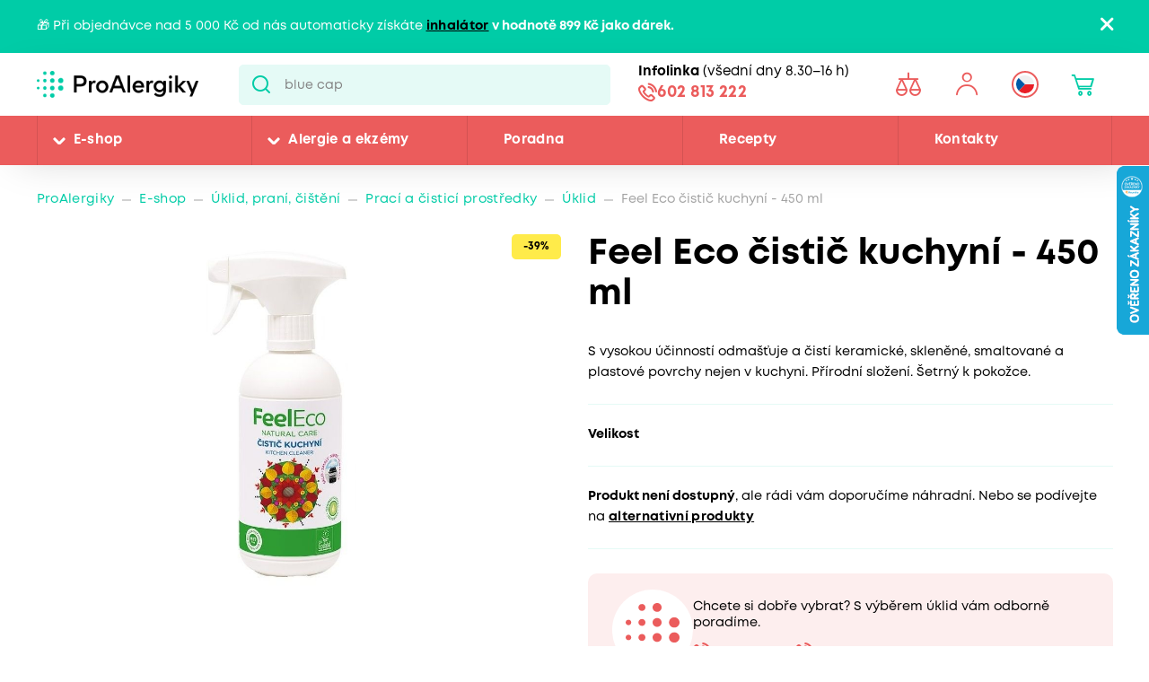

--- FILE ---
content_type: text/html; charset=utf-8
request_url: https://www.proalergiky.cz/eshop/feel-eco-cistic-kuchyni-450-ml
body_size: 25612
content:


<!DOCTYPE html>
<html lang="cs">
<head>
    <meta charset="utf-8" />
    <meta name="viewport" content="width=device-width, initial-scale=1.0">
    <meta name="robots" content="index, follow" />
    
    
    
    <meta name="theme-color" content="#fff" />

    

    <meta content="S ekologickým kuchyňským čističem Feel Eco snadno odstraníte i odolnější nečistoty a mastnotu z keramických, skleněných, smaltovaných, nerezových a plastových povrchů. Ideální pomocník pro čištění..." name="description" />
<meta content="Feel Eco čistič kuchyní - 450 ml" property="og:title" />
<meta content="S ekologickým kuchyňským čističem Feel Eco snadno odstraníte i odolnější nečistoty a mastnotu z keramických, skleněných, smaltovaných, nerezových a plastových povrchů. Ideální pomocník pro čištění..." property="og:description" />
<meta content="https://www.proalergiky.cz/getmedia/b6ac4a0c-939c-43f6-9f29-62725b8f1de2/feel_eco-cistic-kuchyni-450ml-euec.jpg.aspx" property="og:image" />
<meta content="CZK" property="product:price:currency" />
<meta content="79" property="product:price:amount" />
    
    <meta property="lb:id" content="SKU_13664">

    
    

    <title>Feel Eco čistič kuchyn&#237; - 450 ml | Pro Alergiky</title>

    <script>
        var webp = new Image(); webp.onerror = function () { document.getElementsByTagName('html')[0].classList.add('no-webp'); }; webp.onload = function () { document.getElementsByTagName('html')[0].classList.add('webp'); }; webp.src = '[data-uri]';
    </script>

    <!-- Google Tag Manager -->
<script>
if (window.location.href.indexOf('disableGTM=1') === -1) {
console.log("GTM ENABLED");



(function(w,d,s,l,i){w[l]=w[l]||[];w[l].push({'gtm.start':
new Date().getTime(),event:'gtm.js'});var f=d.getElementsByTagName(s)[0],
j=d.createElement(s),dl=l!='dataLayer'?'&l='+l:'';j.async=true;j.src=
'https://www.googletagmanager.com/gtm.js?id='+i+dl;f.parentNode.insertBefore(j,f);
})(window,document,'script','dataLayer','GTM-N2WVNW');

}
else {
console.log("GTM NOT LOADED");
}

</script>
<!-- End Google Tag Manager -->

<meta name="google-site-verification" content="P3lsCh-CFbnTCR93Io5q57JRWvMVsIGuMiP7e9LSdcM" />


    <link href="/CMTrade/media/system/css/main?v=iIPJCZPq35sXrH-EjlyZlGRcFlW3k8QVeX78wwNvBlU1" rel="stylesheet"/>



</head>
<body class="CSCZ Chrome" data-locale="cs-CZ">

    <!-- Google Tag Manager (noscript) -->
<noscript><iframe src="https://www.googletagmanager.com/ns.html?id=GTM-N2WVNW"
height="0" width="0" style="display:none;visibility:hidden"></iframe></noscript>
<!-- End Google Tag Manager (noscript) -->
    <script type="application/ld+json">{
  "@context": "http://schema.org",
  "@type": "Product",
  "name": "Feel Eco čistič kuchyní - 450 ml",
  "image": "/getmedia/b6ac4a0c-939c-43f6-9f29-62725b8f1de2/feel_eco-cistic-kuchyni-450ml-euec.jpg.aspx",
  "sku": "13664",
  "offers": {
    "@context": "http://schema.org",
    "@type": "Offer",
    "url": "https://www.proalergiky.cz/eshop/feel-eco-cistic-kuchyni-450-ml",
    "validFrom": "0001-01-01T00:00:00",
    "price": 79.0000,
    "availability": "https://schema.org/OutOfStock",
    "priceCurrency": "CZK"
  }
}</script>
<script type="application/ld+json">{
  "@context": "http://schema.org",
  "@type": "BreadcrumbList",
  "itemListElement": [
    {
      "@type": "ListItem",
      "position": 1,
      "item": {
        "@id": "https://www.proalergiky.cz/eshop/cistici-prostredky/uklid",
        "name": "Úklid",
        "image": ""
      }
    }
  ]
}</script>
<script type="application/ld+json">{
  "@context": "http://schema.org",
  "@type": "Organization",
  "name": "ProAlergiky",
  "url": "www.proalergiky.cz",
  "logo": {
    "@context": "http://schema.org",
    "@type": "ImageObject",
    "url": "/CMTrade/media/system/img/logo.svg"
  },
  "email": "info@proalergiky.cz",
  "faxNumber": "",
  "telephone": "541 212 450",
  "sameAs": []
}</script>
    
    

    
        <div class="header-alert hidden" data-alert data-alert-name="Inhal&#225;tor k objedn&#225;vce zdarma">
            <div class="pux-container">
                <div class="alert-container">
                    <span class="alert-content">🎁 Při objednávce nad 5 000 Kč od nás automaticky získáte <strong><a href="https://www.proalergiky.cz/eshop/inhalator-norditalia-drop">inhalátor</a> v hodnotě 899 Kč jako dárek.</strong></span>
                    <span class="close"></span>
                </div>
            </div>
        </div>



<header>
    

    <div class="pux-container">
        <div class="header-mobile">
            <div class="header-hamburger" data-hamburger>
                <span class="open-menu"></span>
            </div>
            <div class="header-logo">
    <a href="/">
        <img src="/CMTrade/media/system/img/logo.svg" alt="ProAlergiky" />
        <span>ProAlergiky</span>
    </a>
</div>
            <div class="header-controls-item header-cart" data-cart-preview-mobile-move-dist>
                
            </div>
        </div>
    </div>
    <div class="header">
        <div class="header-top">
            <div class="pux-container">
                <div class="header-top-inner">
                    <div class="header-logo">
    <a href="/">
        <img src="/CMTrade/media/system/img/logo.svg" alt="ProAlergiky" />
        <span>ProAlergiky</span>
    </a>
</div>
                    <div class="header-search">
                        <form action="/vyhledavani" data-search
                              data-search-url="/search/whisperer"
                              data-search-loading="immediate">
                            <div class="header-search-inner">
                                <input type="search" id="headerSearch" class="lbx-searchbox" name="searchtext"
                                       placeholder="Hledat v produktech a čl&#225;nc&#237;ch ..." data-search-input
                                       autocomplete="off">
                                <button type="submit" class="small-search-submit"
                                        data-search-submit>
                                    Pux.Search.Btn
                                    </button>
                                </div>
                                <div class="small-search-results">
                                    <span class="search-whisperrer-close" data-close-whisperrer></span>
                                    <div data-search-results></div>
                                </div>
                            </form>
                        </div>
                        <div class="header-infoline">
    <div class="infoline-box">
        <div class="infoline-box-item"><strong>Infolinka</strong> (všedn&#237; dny 8.30–16 h)</div>
        <a href="tel:602 813 222" class="infoline-box-item">602 813 222</a>
    </div>
</div>
                        <div class="header-controls" data-cart-preview-mobile-move-src-revert>
                            
                            <!--[S:comparebutton]--><div class="header-controls-item header-comparator">
    <a class="header-comparator-link" href="/porovnavac-produktu">
        <span class="header-comparator-count hidden" data-product-comparer-count="0"></span>

    </a>
    <!--<div class="header-window header-window-compare loading" id="compare-window" data-compare-preview-url="@Url.Action(" ListProducts", "Compare" )">
        <div class="header-window-close"></div>
        <div class="header-window-inner">
        </div>
    </div>-->
</div><!--[S]-->
                            <div class="header-controls-item header-login" data-open-parent>
    <!--[S:headeruserbox]--><a class="header-login-link login-item" data-initials="" data-open="login-window"></a>
<!--[S]-->
        <div class="header-window" id="login-window">
            <div class="header-window-close"></div>
            <div class="header-window-inner">
                <div class="header-window-inner-block">
                    <form action="/account/login" data-ajax="true" data-ajax-complete="pux.ajax.handleComponentResult" data-ajax-mode="replace" data-ajax-update="#login-form-header" data-ajax-url="/account/login" id="login-form-header" method="post">    <div class="header-login-box white-input-style">
        <div class="header-login-box-top">
            <h5 class="mt-0">Přihl&#225;šen&#237;</h5>

            <div>
                <label class="required" for="Username">E-mailov&#225; adresa</label>
                <input data-val="true" data-val-maxlength="Pux.Login.Validation.MaxLength" data-val-maxlength-max="100" data-val-required="Vyplňte prosím přihlašovací e-mailovou adresu" id="Username" name="Username" type="text" value="" />
                <span class="field-validation-valid" data-valmsg-for="Username" data-valmsg-replace="true"></span>
            </div>
            <div>
                <label class="required" for="Password">Heslo</label>
                <input data-val="true" data-val-maxlength="Pux.Login.Validation.MaxLength" data-val-maxlength-max="100" data-val-required="Vyplňte prosím své heslo" id="Password" name="Password" type="password" />
                <span class="field-validation-valid" data-valmsg-for="Password" data-valmsg-replace="true"></span>
            </div>
            
                <div class="header-login-form-option mt-20 mb-20">
                    <a href="/account/requestpasswordreset">Zapomněli jste heslo?</a>
                </div>
            <div class="request-password-reset-hidden header-request-password-reset-hidden">
                <a class="btn btn-primary btn-reset">Odeslat požadavek</a>
            </div>
            <div class="header-login-form-option mt-20">
                <button type="submit" class="btn btn-default full-width btn-ajax">Přihl&#225;sit se</button>
            </div>
        </div>
        <div class="header-login-box-bottom">
                <h5 class="mt-0">Nem&#225;te u n&#225;s &#250;čet?</h5>
                <div class="header-login-form-option">
                    <a class="btn btn-primary full-width" href="/muj-ucet/registrace">Zaregistrovat se</a>
                </div>
        </div>
    </div>
<input name="__RequestVerificationToken" type="hidden" value="6-nP0jflZk1wmNxTqq6gZIED1-3szuqI1W_ScsfrmhLo3PhU80ZTzO2ZNbAtVH7H-aqMwLgY7HQROKQB92prnTVXzXzRcWm5NuFRdOIBdiM1" />    <input type="hidden" name="source" value="header" />
</form>
                </div>
            </div>
        </div>
        <div class="header-window" id="user-window" data-preview-url="/user/account/header-navigation">
            <div class="header-window-close"></div>
            <div class="header-window-inner" id="user-window-inner"></div>
        </div>
</div>


                                <div class="header-controls-item header-language" data-open-parent>
        <a data-open="language-window" class="header-language-link"><span class="lang-item lang-cz"></span></a>
        <div class="language-selector">
            <div class="header-window" id="language-window">
                <div class="header-window-close"></div>
                <div class="header-window-inner">
                    <h4 class="mt-0 mb-10">Změnit zemi</h4>
                    <div class="language-selector-items">
                            <a href="https://www.prealergikov.sk/" class="language-selector-item">
                                <div class="lang-item lang-sk"></div> Slovensko
                            </a>
                            <a href="https://www.proalergiky.cz/" class="language-selector-item active">
                                <div class="lang-item lang-cz"></div> Česko
                            </a>
                    </div>
                </div>
            </div>
        </div>
    </div>

                            <!--[S:shoppingcartbox]--><div class="header-controls-item header-cart " data-open-parent data-cart-preview-mobile-move-src id="cart-window-outer" data-cart-preview-url="/cart/preview" data-empty-text="CMTrade.Header.Cart.InitValue" >
    <a href="/cart/items" class="header-cart-link" data-open="cart-window" data-action="open-cart">
        <span class="header-cart-count" data-cart-count-helper="src" data-cart-preview-selector="items-count"></span>
        <!--<span class="header-cart-price" data-cart-preview-selector="total-price">CMTrade.Header.Cart.InitValue</span>-->
    </a>
    <div class="header-window" id="cart-window">
        <div class="header-window-close"></div>
        <div class="header-window-inner" data-cart-preview-selector="cart-content"></div>
    </div>
</div><!--[S]-->
                        </div>
                    </div>
                </div>
            </div>
            <div class="header-panel">
                <div class="pux-container">
                    <nav class="header-menu">
                        



        <ul>
                <li class="">
                    <div class="header-item-helper">
                                <a href="/eshop" class="mobile-hidden">E-shop</a>
                                <button type="button" class="menu-button-openner desktop-hidden">E-shop</button>
                                <span class="menu-openner"></span>
                    </div>
        <div class="megamenu">
            <div class="megamenu-content">
                <div class="megamenu-subcategories">
                    <ul>
                            <li class="promotion">
                                <div class="header-item-helper">
                                        <a href="/eshop/akce" class="cmtrade-icon-promotion">Akčn&#237; nab&#237;dka</a>
                                                                    </div>
                            </li>
                            <li class="sale">
                                <div class="header-item-helper">
                                        <a href="/doprodej" class="cmtrade-icon-sale">Doprodej</a>
                                                                    </div>
                            </li>
                            <li class="gifts">
                                <div class="header-item-helper">
                                        <a href="/eshop/tipy-na-darky" class="cmtrade-icon-gifts">Tipy na d&#225;rky</a>
                                                                    </div>
                            </li>
                            <li class="air-purifying">
                                <div class="header-item-helper">
                                        <a href="/eshop/cisticky-vzduchu" class="cmtrade-icon-air-purifying">Čističky vzduchu</a>
                                                                    </div>
                            </li>
                            <li class="dehumidifier-air">
                                <div class="header-item-helper">
                                        <a href="/eshop/odvlhcovace-vzduchu" class="cmtrade-icon-dehumidifier-air">Odvlhčovače vzduchu</a>
                                                                    </div>
                            </li>
                            <li class="humidifier-air">
                                <div class="header-item-helper">
                                        <a href="/eshop/zvlhcovace-vzduchu" class="cmtrade-icon-humidifier-air">Zvlhčovače vzduchu</a>
                                                                    </div>
                            </li>
                            <li class="air-buckles">
                                <div class="header-item-helper">
                                        <a href="/eshop/pracky-vzduchu" class="cmtrade-icon-air-buckles">Pračky vzduchu</a>
                                                                    </div>
                            </li>
                            <li class="aroma-diffusers">
                                <div class="header-item-helper">
                                        <a href="/eshop/aromadifuzery" class="cmtrade-icon-aroma-diffusers">Aromadifuz&#233;ry</a>
                                                                    </div>
                            </li>
                            <li class="duvets">
                                <div class="header-item-helper">
                                        <a href="/eshop/periny-pro-alergiky" class="cmtrade-icon-duvets">Lůžkoviny</a>
                                                                    </div>
                            </li>
                            <li class="inhalation">
                                <div class="header-item-helper">
                                        <a href="/eshop/inhalatory-dychaci-pomucky" class="cmtrade-icon-inhalation">Inhalace, p&#233;če o d&#253;chac&#237; cesty</a>
                                                                    </div>
                            </li>
                            <li class="clothing">
                                <div class="header-item-helper">
                                        <a href="/eshop/odevy-pro-atopicky-ekzem" class="cmtrade-icon-clothing">Oblečen&#237; pro atopiky</a>
                                                                    </div>
                            </li>
                            <li class="vacuum-cleaners">
                                <div class="header-item-helper">
                                        <a href="/eshop/vysavace-pro-alergiky" class="cmtrade-icon-vacuum-cleaners">Vysavače</a>
                                                                    </div>
                            </li>
                            <li class="steam-cleaners">
                                <div class="header-item-helper">
                                        <a href="/eshop/parni-cistice" class="cmtrade-icon-steam-cleaners">Parn&#237; čističe</a>
                                                                    </div>
                            </li>
                            <li class="hygrometers">
                                <div class="header-item-helper">
                                        <a href="/eshop/vlhkomery-meteostanice" class="cmtrade-icon-hygrometers">Vlhkoměry a meteostanice</a>
                                                                    </div>
                            </li>
                            <li class="cleaning">
                                <div class="header-item-helper">
                                        <a href="/eshop/uklid-u-alergika" class="cmtrade-icon-cleaning">&#218;klid, pran&#237;, čištěn&#237;</a>
                                                                    </div>
                            </li>
                            <li class="cosmetics">
                                <div class="header-item-helper">
                                        <a href="/eshop/kosmetika-opalovani" class="cmtrade-icon-cosmetics">P&#233;če o pokožku, hygiena</a>
                                                                    </div>
                            </li>
                            <li class="supplements">
                                <div class="header-item-helper">
                                        <a href="/eshop/doplnky-stravy" class="cmtrade-icon-supplements">Doplňky stravy</a>
                                                                    </div>
                            </li>
                            <li class="food-questions">
                                <div class="header-item-helper">
                                        <a href="/eshop/dozy-na-potraviny" class="cmtrade-icon-food-questions">D&#243;zy na potraviny</a>
                                                                    </div>
                            </li>
                            <li class="water-filtration">
                                <div class="header-item-helper">
                                        <a href="/eshop/filtrace-vody" class="cmtrade-icon-water-filtration">Filtrace vody</a>
                                                                    </div>
                            </li>
                            <li class="allergy-tests">
                                <div class="header-item-helper">
                                        <a href="/eshop/testy-na-alergie" class="cmtrade-icon-allergy-tests">Testy na alergie</a>
                                                                    </div>
                            </li>
                            <li class="literature">
                                <div class="header-item-helper">
                                        <a href="/eshop/literatura" class="cmtrade-icon-literature">Literatura</a>
                                                                    </div>
                            </li>
                            <li class="windows-site">
                                <div class="header-item-helper">
                                        <a href="/eshop/okenni-site-proti-pylu-hmyzu" class="cmtrade-icon-windows-site">S&#237;tě do oken a dveř&#237;</a>
                                                                    </div>
                            </li>
                            <li class="window-seals">
                                <div class="header-item-helper">
                                        <a href="/eshop/tesneni-do-oken-a-dveri" class="cmtrade-icon-window-seals">Těsněn&#237; do oken a dveř&#237;</a>
                                                                    </div>
                            </li>
                            <li class="diagnostics">
                                <div class="header-item-helper">
                                        <a href="/eshop/diagnosticke-pristroje" class="cmtrade-icon-diagnostics">Diagnostick&#233; př&#237;stroje</a>
                                                                    </div>
                            </li>
                            <li class="mobile-air-conditioning">
                                <div class="header-item-helper">
                                        <a href="/eshop/mobilni-klimatizace" class="cmtrade-icon-mobile-air-conditioning">Mobiln&#237; klimatizace</a>
                                                                    </div>
                            </li>
                            <li class="fans">
                                <div class="header-item-helper">
                                        <a href="/eshop/ventilatory" class="cmtrade-icon-fans">Ventil&#225;tory</a>
                                                                    </div>
                            </li>
                            <li class="heating-products">
                                <div class="header-item-helper">
                                        <a href="/eshop/nahrivaci-bandaze" class="cmtrade-icon-heating-products">Vyhř&#237;van&#233; band&#225;že a deky</a>
                                                                    </div>
                            </li>
                            <li class="sleep">
                                <div class="header-item-helper">
                                        <a href="/eshop/podpora-usinani-a-vstavani" class="cmtrade-icon-sleep">Podpora us&#237;n&#225;n&#237; a vst&#225;v&#225;n&#237;</a>
                                                                    </div>
                            </li>
                            <li class="body">
                                <div class="header-item-helper">
                                        <a href="/eshop/pece-o-telo" class="cmtrade-icon-body">P&#233;če o tělo</a>
                                                                    </div>
                            </li>
                    </ul>
                </div>
                <div class="megamenu-scroller">
                    <button type="button" class="icon-drop js-scroll-content"></button>
                </div>
                    <div class="megamenu-buttons">
                        <a href="/alergie" class="btn btn-primary">Vybrat podle alergie</a>
                        <a href="/eshop/znacky" class="btn btn-primary">Vybrat podle značky</a>
                    </div>
            </div>
            <div class="megamenu-image">
        <a href="/banner/T800-filtr"   class="megamenu-image-banner">
            <img class="megamenu-banner-image" data-lazy-type="img" data-img="/CMTrade/media/static-media/12e2b07d-255e-4565-b1ef-886bc3f24220@w1200.jpg" data-webp="/CMTrade/media/static-media/12e2b07d-255e-4565-b1ef-886bc3f24220@w1200.webp" alt="T800 + filtr" />
        </a>
            </div>
        </div>
                </li>
                <li class="">
                    <div class="header-item-helper">
                                <a href="/alergie" class="mobile-hidden">Alergie a ekz&#233;my</a>
                                <button type="button" class="menu-button-openner desktop-hidden">Alergie a ekz&#233;my</button>
                                <span class="menu-openner"></span>
                    </div>
        <div class="megamenu">
            <div class="megamenu-content">
                <div class="megamenu-subcategories">
                    <ul>
                            <li class="pollen">
                                <div class="header-item-helper">
                                        <a href="/alergie/alergie-na-pyl" class="cmtrade-icon-pollen">Alergie na pyl</a>
                                                                    </div>
                            </li>
                            <li class="mites">
                                <div class="header-item-helper">
                                        <a href="/alergie/alergie-na-roztoce" class="cmtrade-icon-mites">Alergie na roztoče</a>
                                                                    </div>
                            </li>
                            <li class="animals">
                                <div class="header-item-helper">
                                        <a href="/alergie/alergie-na-kocky-psy-zvirata" class="cmtrade-icon-animals">Alergie na psy, kočky a jin&#225; zv&#237;řata</a>
                                                                    </div>
                            </li>
                            <li class="dermatitis">
                                <div class="header-item-helper">
                                        <a href="/alergie/atopicky-ekzem" class="cmtrade-icon-dermatitis">Atopick&#253; ekz&#233;m</a>
                                                                    </div>
                            </li>
                            <li class="mold">
                                <div class="header-item-helper">
                                        <a href="/alergie/alergie-na-plisne" class="cmtrade-icon-mold">Alergie na pl&#237;sně</a>
                                                                    </div>
                            </li>
                            <li class="insects">
                                <div class="header-item-helper">
                                        <a href="/alergie/alergie-na-bodnuti-hmyzem" class="cmtrade-icon-insects">Alergie na včelu, vosu a jin&#253; hmyz</a>
                                                                    </div>
                            </li>
                            <li class="asthma">
                                <div class="header-item-helper">
                                        <a href="/alergie/astma" class="cmtrade-icon-asthma">Astma</a>
                                                                    </div>
                            </li>
                            <li class="contact">
                                <div class="header-item-helper">
                                        <a href="/alergie/kontaktni-alergie" class="cmtrade-icon-contact">Kontaktn&#237; alergie</a>
                                                                    </div>
                            </li>
                            <li class="medicine">
                                <div class="header-item-helper">
                                        <a href="/alergie/alergie-na-leky" class="cmtrade-icon-medicine">Alergie na l&#233;ky</a>
                                                                    </div>
                            </li>
                            <li class="latex">
                                <div class="header-item-helper">
                                        <a href="/alergie/alergie-na-latex" class="cmtrade-icon-latex">Alergie na latex</a>
                                                                    </div>
                            </li>
                            <li class="sun">
                                <div class="header-item-helper">
                                        <a href="/alergie/alergie-na-slunce" class="cmtrade-icon-sun">Alergie na slunce</a>
                                                                    </div>
                            </li>
                            <li class="cold">
                                <div class="header-item-helper">
                                        <a href="/alergie/alergie-na-chlad" class="cmtrade-icon-cold">Alergie na chlad</a>
                                                                    </div>
                            </li>
                            <li class="food">
                                <div class="header-item-helper">
                                        <a href="/alergie/alergie-na-potraviny" class="cmtrade-icon-food">Alergie na potraviny</a>
                                                                            <span class="menu-openner"></span>
                                </div>
        <ul>
                <li class="">
                    <div class="header-item-helper">
                                <a href="/alergie/alergie-na-mleko">Alergie na ml&#233;ko</a>
                    </div>
                </li>
                <li class="">
                    <div class="header-item-helper">
                                <a href="/alergie/intolerance-laktozy">Intolerance lakt&#243;zy</a>
                    </div>
                </li>
                <li class="">
                    <div class="header-item-helper">
                                <a href="/alergie/alergie-na-vejce">Alergie na vejce</a>
                    </div>
                </li>
                <li class="">
                    <div class="header-item-helper">
                                <a href="/alergie/histaminova-intolerance">Histaminov&#225; intolerance</a>
                    </div>
                </li>
                <li class="">
                    <div class="header-item-helper">
                                <a href="/alergie/celiakie">Celiakie</a>
                    </div>
                </li>
                <li class="">
                    <div class="header-item-helper">
                                <a href="/alergie/alergie-na-lepek-mouku">Alergie na lepek (mouku)</a>
                    </div>
                </li>
                <li class="">
                    <div class="header-item-helper">
                                <a href="/alergie/alergie-na-skorapkove-plody">Alergie na ořechy a dalš&#237; skoř&#225;pkov&#233; plody</a>
                    </div>
                </li>
                <li class="">
                    <div class="header-item-helper">
                                <a href="/alergie/alergie-na-arasidy">Alergie na araš&#237;dy</a>
                    </div>
                </li>
                <li class="">
                    <div class="header-item-helper">
                                <a href="/alergie/alergie-na-soju">Alergie na s&#243;ju</a>
                    </div>
                </li>
                <li class="">
                    <div class="header-item-helper">
                                <a href="/alergie/alergie-na-houby">Alergie na houby</a>
                    </div>
                </li>
                <li class="">
                    <div class="header-item-helper">
                                <a href="/alergie/alergie-na-koryse">Alergie na kor&#253;še</a>
                    </div>
                </li>
                <li class="">
                    <div class="header-item-helper">
                                <a href="/alergie/alergie-na-mekkyse">Alergie na měkk&#253;še</a>
                    </div>
                </li>
                <li class="">
                    <div class="header-item-helper">
                                <a href="/alergie/alergie-na-sezam">Alergie na sezam</a>
                    </div>
                </li>
                <li class="">
                    <div class="header-item-helper">
                                <a href="/alergie/alergie-na-horcici">Alergie na hořčici</a>
                    </div>
                </li>
                <li class="">
                    <div class="header-item-helper">
                                <a href="/alergie/alergie-na-celer">Alergie na celer</a>
                    </div>
                </li>
                <li class="">
                    <div class="header-item-helper">
                                <a href="/alergie/alergie-na-lupinu-vlci-bob">Alergie na lupinu</a>
                    </div>
                </li>
                <li class="">
                    <div class="header-item-helper">
                                <a href="/alergie/alergie-na-drozdi">Alergie na drožd&#237;</a>
                    </div>
                </li>
                <li class="">
                    <div class="header-item-helper">
                                <a href="/alergie/alergie-na-maso">Alergie na maso</a>
                    </div>
                </li>
                <li class="">
                    <div class="header-item-helper">
                                <a href="/alergie/alergie-na-ryby">Alergie na ryby</a>
                    </div>
                </li>
        </ul>
                            </li>
                    </ul>
                </div>
                <div class="megamenu-scroller">
                    <button type="button" class="icon-drop js-scroll-content"></button>
                </div>
            </div>
            <div class="megamenu-image">
        <a href="/banner/ProtecSom"   class="megamenu-image-banner">
            <img class="megamenu-banner-image" data-lazy-type="img" data-img="/CMTrade/media/static-media/c324df56-3079-4853-adf6-4e042c44ffc6@w1200.jpg" data-webp="/CMTrade/media/static-media/c324df56-3079-4853-adf6-4e042c44ffc6@w1200.webp" alt="ProtecSom" />
        </a>
            </div>
        </div>
                </li>
                <li class="">
                    <div class="header-item-helper">
                                <a href="/poradna">Poradna</a>
                    </div>
                </li>
                <li class="">
                    <div class="header-item-helper">
                                <a href="/recepty">Recepty</a>
                    </div>
                </li>
                <li class="">
                    <div class="header-item-helper">
                                <a href="/kontakty">Kontakty</a>
                    </div>
                </li>
        </ul>



                    </nav>
                    <div class="header-infoline">
    <div class="infoline-box">
        <div class="infoline-box-item"><strong>Infolinka</strong> (všedn&#237; dny 8.30–16 h)</div>
        <a href="tel:602 813 222" class="infoline-box-item">602 813 222</a>
    </div>
</div>
                </div>
            </div>
        </div>

        
    </header>


<div class="header-spacing"></div>







    <!-- Main Content -->
    <main id="lbx-wrapper">
        

<script type="text/javascript">dataLayer = window.dataLayer || [];dataLayer.push({ ecommerce: null });dataLayer.push({"event":"view_item","ecommerce":{"currency":"CZK","value":79.0000,"tax":0.0,"shipping":0.0,"items":[{"value_without_tax":65.2900,"discount":0.0,"item_description":"S vysokou účinností odmašťuje a čistí keramické, skleněné, smaltované a plastové povrchy nejen v kuchyni. Přírodní složení. Šetrný k pokožce.","item_id":"13664","item_name":"FEEL ECO čistič kuchyní 450 ml","item_category":"E-shop","item_category2":"Úklid, praní, čištění","item_category3":"Prací a čisticí prostředky","item_category4":"Úklid","item_url":"https://www.proalergiky.cz/eshop/feel-eco-cistic-kuchyni-450-ml","item_image_url":"https://www.proalergiky.cz/CMTrade/media/static-media/b6ac4a0c-939c-43f6-9f29-62725b8f1de2@w800.jpg","price":79.0000,"quantity":1}]}});</script>


    <div class="breadcrumbs">
        <div class="pux-container">
            <div class="breadcrumbs-inner">
                    <div class="breadcrumbs-item">
                        <a href="/">ProAlergiky</a>
                    </div>
                    <span class="breadcrumbs-separator icon-drop2"></span>
                    <div class="breadcrumbs-item">
                        <a href="/eshop">E-shop</a>
                    </div>
                    <span class="breadcrumbs-separator icon-drop2"></span>
                    <div class="breadcrumbs-item">
                        <a href="/eshop/uklid-u-alergika">Úklid, praní, čištění</a>
                    </div>
                    <span class="breadcrumbs-separator icon-drop2"></span>
                    <div class="breadcrumbs-item">
                        <a href="/eshop/cistici-prostredky">Prací a čisticí prostředky</a>
                    </div>
                    <span class="breadcrumbs-separator icon-drop2"></span>
                    <div class="breadcrumbs-item">
                        <a href="/eshop/cistici-prostredky/uklid">Úklid</a>
                    </div>
                    <span class="breadcrumbs-separator icon-drop2"></span>
                <div class="breadcrumbs-item breadcrumbs-item-last">
                    <span>Feel Eco čistič kuchyní - 450 ml</span>
                </div>
            </div>
        </div>
    </div>

<input type="number" value="3606" style="display:none" class="hidden-product-id" />

<div class="pux-container">
    <div class="product-detail" data-async-container>
        <div class="product-detail-top">
            <div class="product-detail-top-title">
                    <h1 class="mt-0">Feel Eco čistič kuchyn&#237; - 450 ml</h1>
            </div>
            <div class="product-detail-top-gallery">
                    <div class="product-item-labels">
                                <div class="label label-item label-discount">-39%</div>

                    </div>
                <div class="product-detail-gallery">
                    

    <div class="product-gallery" id="product-gallery" data-product-gallery-init>
        
        <div class="product-gallery-inner">
                <div class="product-gallery-item">
                    <a href="/CMTrade/media/content/products/1810/img/feel_eco-cistic-kuchyni-450ml-euec.jpg" class="product-gallery-item-inner" data-fancybox="product-gallery" data-caption="Feel Eco čistič kuchyn&#237; - 450 ml">
                        <picture>
                            <source media="(min-width:700px)" srcset="/CMTrade/media/static-media/b6ac4a0c-939c-43f6-9f29-62725b8f1de2@w1000.webp" type="image/webp">
                            <source media="(min-width:700px)" srcset="/CMTrade/media/static-media/b6ac4a0c-939c-43f6-9f29-62725b8f1de2@w1000.jpg" type="image/png">
                            <source media="(min-width:575px)" srcset="/CMTrade/media/static-media/b6ac4a0c-939c-43f6-9f29-62725b8f1de2@w800.webp" type="image/webp">
                            <source media="(min-width:575px)" srcset="/CMTrade/media/static-media/b6ac4a0c-939c-43f6-9f29-62725b8f1de2@w800.jpg" type="image/png">
                            <source media="(min-width:574px)" srcset="/CMTrade/media/static-media/b6ac4a0c-939c-43f6-9f29-62725b8f1de2@w600.webp" type="image/webp">
                            <source media="(min-width:574px)" srcset="/CMTrade/media/static-media/b6ac4a0c-939c-43f6-9f29-62725b8f1de2@w600.jpg" type="image/png">
                            <source media="(min-width:320px)" srcset="/CMTrade/media/static-media/b6ac4a0c-939c-43f6-9f29-62725b8f1de2@w400.webp" type="image/webp">
                            <source media="(min-width:320px)" srcset="/CMTrade/media/static-media/b6ac4a0c-939c-43f6-9f29-62725b8f1de2@w400.jpg" type="image/png">
                            <img loading="eager" fetchpriority="high" src="/CMTrade/media/static-media/b6ac4a0c-939c-43f6-9f29-62725b8f1de2@w1000.jpg" alt="Feel Eco čistič kuchyn&#237; - 450 ml" type="image/png">
                        </picture>
                    </a>
                </div>
        </div>
        
        
    </div>

    <div class="product-gallery-list only-first-row">
            <div class="product-gallery-list-item" data-id="0">
                
                <picture>
                    <source media="(min-width:700px)" srcset="/CMTrade/media/static-media/b6ac4a0c-939c-43f6-9f29-62725b8f1de2@w1000.webp" type="image/webp">
                    <source media="(min-width:700px)" srcset="/CMTrade/media/static-media/b6ac4a0c-939c-43f6-9f29-62725b8f1de2@w1000.jpg" type="image/png">
                    <source media="(min-width:575px)" srcset="/CMTrade/media/static-media/b6ac4a0c-939c-43f6-9f29-62725b8f1de2@w800.webp" type="image/webp">
                    <source media="(min-width:575px)" srcset="/CMTrade/media/static-media/b6ac4a0c-939c-43f6-9f29-62725b8f1de2@w800.jpg" type="image/png">
                    <source media="(min-width:574px)" srcset="/CMTrade/media/static-media/b6ac4a0c-939c-43f6-9f29-62725b8f1de2@w600.webp" type="image/webp">
                    <source media="(min-width:574px)" srcset="/CMTrade/media/static-media/b6ac4a0c-939c-43f6-9f29-62725b8f1de2@w600.jpg" type="image/png">
                    <source media="(min-width:320px)" srcset="/CMTrade/media/static-media/b6ac4a0c-939c-43f6-9f29-62725b8f1de2@w400.webp" type="image/webp">
                    <source media="(min-width:320px)" srcset="/CMTrade/media/static-media/b6ac4a0c-939c-43f6-9f29-62725b8f1de2@w400.jpg" type="image/png">
                    <img loading="eager" fetchpriority="high" src="/CMTrade/media/static-media/b6ac4a0c-939c-43f6-9f29-62725b8f1de2@w1000.jpg" alt="Feel Eco čistič kuchyn&#237; - 450 ml" type="image/png">
                </picture>
            </div>
        <div class="product-gallery-list-count"></div>
    </div>

                </div>
            </div>
            <div class="product-detail-top-content">
                <div class="product-detail-description">
                    <p>S vysokou účinností odmašťuje a čistí keramické, skleněné, smaltované a plastové povrchy nejen v kuchyni. Přírodní složení. Šetrný k pokožce.</p>
                </div>

                    <div class="product-detail-line"></div>
    <div class="product-detail-options-choose-variant variant-color">
        <div class="product-choose-variant-container">
            <div class="product-choose-variant-title">
                Velikost
            </div>
            <div class="product-choose-variant-items">
            </div>
        </div>
    </div>


                <div class="product-detail-line"></div>

                                    <p><b>Produkt nen&#237; dostupn&#253;</b>, ale r&#225;di v&#225;m doporuč&#237;me n&#225;hradn&#237;. Nebo se pod&#237;vejte na <a href="#alternative">alternativn&#237; produkty</a></p>

                <div class="product-detail-line"></div>

                <div class="product-detail-needhelp">
                    <div class="product-detail-needhelp-box">
                        


    <div class="needhelp-person">
        <div class="needhelp-person-image">
            <img src="/CMTrade/media/system/img/zastupni-user.svg" alt="" />
        </div>
        <div class="needhelp-person-content">
            <div class="needhelp-person-title">
                Chcete si dobře vybrat? S v&#253;běrem &#250;klid v&#225;m odborně porad&#237;me.
            </div>
            <div class="needhelp-person-links">
                <a href="tel:602813222" class="needhelp-person-phone">602 813 222</a>
                <a href="tel:541212450" class="needhelp-person-phone">541 212 450</a>
            </div>
        </div>
    </div>

                    </div>
                </div>
            </div>
        </div>
    </div>
</div>

        <div class="light-box mt-20 pt-30 pb-50" id="alternative">
            <div class="pux-container">
                <h3 class="block-title">Alternativn&#237; dostupn&#233; produkty</h3>
                <div class="product-detail-alternative-products product-container" data-product-slider-init>
                        <div class="product-card-box">
                            






<div class="product-card" pux-animate-container>
    <div class="product-card-main">
        <div href="/eshop/bio-life-aircleanse-250-ml" class="product-card-image has-variants">
            <div class="product-item-labels">
                        <div class="label label-item label-guarantee">
            <img src="/CMTrade/media/system/img/tag-zarucena-ucinnost.svg" alt="" />
        </div>

            </div>
            <a href="/eshop/bio-life-aircleanse-250-ml">
                    <img data-lazy-type="img" data-img="/CMTrade/media/static-media/8e0ec935-deab-4255-a3e4-4587cf5de751@w600.jpg" data-webp="/CMTrade/media/static-media/8e0ec935-deab-4255-a3e4-4587cf5de751@w600.webp" alt="Bio-Life AirCleanse 250 ml" />
            </a>
                    </div>

        <a href="/eshop/bio-life-aircleanse-250-ml" class="product-card-content" pux-animate-item>
            <div class="product-card-name h5">
                Bio-Life AirCleanse 250 ml
            </div>
                <div class="product-card-description">
Odstraňuje ze vzduchu lehké alergeny zvířat, pyly a spory plísní....                                    </div>
        </a>
    </div>




        <div class="product-card-cart ">

                <div class="product-price">
        <div class="product-price-actual">589 Kč</div>
    </div>

            
    <div class="product-cart-form">
        <form action="/ajax/cart/items" method="post" class="add-to-cart smallest-cart" onsubmit="return pux.ecm.cart.addToCart(this)">
            <div class="product-detail-cart-quantity">
                <div class="units-changer" data-cart-quantity-selector="container">
                    <div class="units-changer-input-box">
                        <input type="number" name="quantity" data-cart-quantity-selector="input" value="1" />
                    </div>
                    <div class="units-changers">
                        <a class="units-changer-plus" data-cart-quantity-selector="plus"></a>
                        <a class="units-changer-minus" data-cart-quantity-selector="minus"></a>
                    </div>
                </div>
            </div>


            <div class="product-cart-button">
                <input type="hidden" name="skuId" value="11833">
                <input type="number" class="d-none" name="quantity" value="1">
                <button pux-animate-item type="submit" class="btn btn-default add-to-cart-btn" data-action="buy"><span>**Vložit do košíku</span></button>
                <input type="hidden" name="couponCode" class="couponCode" value="" />
            </div>
        </form>
    </div>

        </div>

    <div class="product-card-bottom">
        

<span class="stock-label color-green">>5 ks</span>

        <a role="button" pux-animate-item
           id=btnCompare-1777
           data-compare-text="Porovnat"
           data-remove-text="Odebrat z porovn&#225;n&#237;"
           class="link-comparator">
            Porovnat
        </a>
    </div>
</div>
                        </div>
                        <div class="product-card-box">
                            






<div class="product-card" pux-animate-container>
    <div class="product-card-main">
        <div href="/eshop/bio-life-homecleanse-350-ml" class="product-card-image has-variants">
            <div class="product-item-labels">
                        <div class="label label-item label-guarantee">
            <img src="/CMTrade/media/system/img/tag-zarucena-ucinnost.svg" alt="" />
        </div>

            </div>
            <a href="/eshop/bio-life-homecleanse-350-ml">
                    <img data-lazy-type="img" data-img="/CMTrade/media/static-media/fe86d281-92fc-4fd7-8416-a09b001995be@w600.jpg" data-webp="/CMTrade/media/static-media/fe86d281-92fc-4fd7-8416-a09b001995be@w600.webp" alt="Bio-Life HomeCleanse 350 ml" />
            </a>
                    </div>

        <a href="/eshop/bio-life-homecleanse-350-ml" class="product-card-content" pux-animate-item>
            <div class="product-card-name h5">
                Bio-Life HomeCleanse 350 ml
            </div>
                <div class="product-card-description">
Čisticí přípravek na matrace, koberce a čalounění. Odstraňuje...                                    </div>
        </a>
    </div>




        <div class="product-card-cart ">

                <div class="product-price">
        <div class="product-price-actual">589 Kč</div>
    </div>

            
    <div class="product-cart-form">
        <form action="/ajax/cart/items" method="post" class="add-to-cart smallest-cart" onsubmit="return pux.ecm.cart.addToCart(this)">
            <div class="product-detail-cart-quantity">
                <div class="units-changer" data-cart-quantity-selector="container">
                    <div class="units-changer-input-box">
                        <input type="number" name="quantity" data-cart-quantity-selector="input" value="1" />
                    </div>
                    <div class="units-changers">
                        <a class="units-changer-plus" data-cart-quantity-selector="plus"></a>
                        <a class="units-changer-minus" data-cart-quantity-selector="minus"></a>
                    </div>
                </div>
            </div>


            <div class="product-cart-button">
                <input type="hidden" name="skuId" value="11835">
                <input type="number" class="d-none" name="quantity" value="1">
                <button pux-animate-item type="submit" class="btn btn-default add-to-cart-btn" data-action="buy"><span>**Vložit do košíku</span></button>
                <input type="hidden" name="couponCode" class="couponCode" value="" />
            </div>
        </form>
    </div>

        </div>

    <div class="product-card-bottom">
        

<span class="stock-label color-green">>5 ks</span>

        <a role="button" pux-animate-item
           id=btnCompare-1779
           data-compare-text="Porovnat"
           data-remove-text="Odebrat z porovn&#225;n&#237;"
           class="link-comparator">
            Porovnat
        </a>
    </div>
</div>
                        </div>
                        <div class="product-card-box">
                            






<div class="product-card" pux-animate-container>
    <div class="product-card-main">
        <div href="/eshop/ecover-cistici-prostredek-s-rozprasovacem-500-ml" class="product-card-image has-variants">
            <div class="product-item-labels">
                
            </div>
            <a href="/eshop/ecover-cistici-prostredek-s-rozprasovacem-500-ml">
                    <img data-lazy-type="img" data-img="/CMTrade/media/static-media/f276eb93-edb1-4bec-9683-dd7ff77a6f3f@w600.jpg" data-webp="/CMTrade/media/static-media/f276eb93-edb1-4bec-9683-dd7ff77a6f3f@w600.webp" alt="Ecover Čistic&#237; prostředek s rozprašovačem 500 ml" />
            </a>
                    </div>

        <a href="/eshop/ecover-cistici-prostredek-s-rozprasovacem-500-ml" class="product-card-content" pux-animate-item>
            <div class="product-card-name h5">
                Ecover Čistic&#237; prostředek s rozprašovačem 500 ml
            </div>
                <div class="product-card-description">
Účinně odstraňuje mastnotu a špínu v domácnosti. Bezpečný k čistění...                                    </div>
        </a>
    </div>




        <div class="product-card-cart ">

                <div class="product-price">
        <div class="product-price-actual">149 Kč</div>
    </div>

            
    <div class="product-cart-form">
        <form action="/ajax/cart/items" method="post" class="add-to-cart smallest-cart" onsubmit="return pux.ecm.cart.addToCart(this)">
            <div class="product-detail-cart-quantity">
                <div class="units-changer" data-cart-quantity-selector="container">
                    <div class="units-changer-input-box">
                        <input type="number" name="quantity" data-cart-quantity-selector="input" value="1" />
                    </div>
                    <div class="units-changers">
                        <a class="units-changer-plus" data-cart-quantity-selector="plus"></a>
                        <a class="units-changer-minus" data-cart-quantity-selector="minus"></a>
                    </div>
                </div>
            </div>


            <div class="product-cart-button">
                <input type="hidden" name="skuId" value="11845">
                <input type="number" class="d-none" name="quantity" value="1">
                <button pux-animate-item type="submit" class="btn btn-default add-to-cart-btn" data-action="buy"><span>**Vložit do košíku</span></button>
                <input type="hidden" name="couponCode" class="couponCode" value="" />
            </div>
        </form>
    </div>

        </div>

    <div class="product-card-bottom">
        

<span class="stock-label color-green">2 ks</span>

        <a role="button" pux-animate-item
           id=btnCompare-1789
           data-compare-text="Porovnat"
           data-remove-text="Odebrat z porovn&#225;n&#237;"
           class="link-comparator">
            Porovnat
        </a>
    </div>
</div>
                        </div>
                        <div class="product-card-box">
                            






<div class="product-card" pux-animate-container>
    <div class="product-card-main">
        <div href="/eshop/exaller-sprej-pri-alergii-na-roztoce-domaciho-prachu-75-ml" class="product-card-image has-variants">
            <div class="product-item-labels">
                
            </div>
            <a href="/eshop/exaller-sprej-pri-alergii-na-roztoce-domaciho-prachu-75-ml">
                    <img data-lazy-type="img" data-img="/CMTrade/media/static-media/19bbc3be-f23e-42cd-9412-4ba956c0376b@w600.jpg" data-webp="/CMTrade/media/static-media/19bbc3be-f23e-42cd-9412-4ba956c0376b@w600.webp" alt="ExAller Sprej při alergii na roztoče dom&#225;c&#237;ho prachu – 75 ml" />
            </a>
                            <div class="product-card-variants">
                    


    <a href="/eshop/exaller-sprej-proti-roztocum-f98340" class="product-variants-item "
         data-show-text="True"
         data-url="/eshop/exaller-sprej-proti-roztocum-f98340"
         data-name="ExAller Sprej při alergii na roztoče dom&#225;c&#237;ho prachu – 150 ml"
         data-property1="150 ml"
         data-name1="velikost"
         data-property2=""
         data-name2=""
         data-is-in-stock="True"
         data-isInStock="True"
         data-isSelected="False"
         title="150 ml"
         data-async-nav-itemTURNEDOFF pux-animate-item="this">
                <div class="product-variants-item-text">
150 ml                </div>
    </a>


    <a href="/eshop/exaller-sprej-pri-alergii-na-roztoce-domaciho-prachu-300-ml" class="product-variants-item "
         data-show-text="True"
         data-url="/eshop/exaller-sprej-pri-alergii-na-roztoce-domaciho-prachu-300-ml"
         data-name="ExAller Sprej při alergii na roztoče dom&#225;c&#237;ho prachu – 300 ml"
         data-property1="300 ml"
         data-name1="velikost"
         data-property2=""
         data-name2=""
         data-is-in-stock="True"
         data-isInStock="True"
         data-isSelected="False"
         title="300 ml"
         data-async-nav-itemTURNEDOFF pux-animate-item="this">
                <div class="product-variants-item-text">
300 ml                </div>
    </a>


    <a href="/eshop/exaller-sprej-pri-alergii-na-roztoce-domaciho-prachu-75-ml" class="product-variants-item active"
         data-show-text="True"
         data-url="/eshop/exaller-sprej-pri-alergii-na-roztoce-domaciho-prachu-75-ml"
         data-name="ExAller Sprej při alergii na roztoče dom&#225;c&#237;ho prachu – 75 ml"
         data-property1="75 ml"
         data-name1="velikost"
         data-property2=""
         data-name2=""
         data-is-in-stock="True"
         data-isInStock="True"
         data-isSelected="True"
         title="75 ml"
         data-async-nav-itemTURNEDOFF pux-animate-item="this">
                <div class="product-variants-item-text">
75 ml                </div>
    </a>

                </div>
        </div>

        <a href="/eshop/exaller-sprej-pri-alergii-na-roztoce-domaciho-prachu-75-ml" class="product-card-content" pux-animate-item>
            <div class="product-card-name h5">
                ExAller Sprej při alergii na roztoče dom&#225;c&#237;ho prachu – 75 ml
            </div>
                <div class="product-card-description">
Rychlá úleva při roztočové alergii. Eliminuje až 99 % roztočů z...                                    </div>
        </a>
    </div>




        <div class="product-card-cart ">

                <div class="product-price">
        <div class="product-price-actual">399 Kč</div>
    </div>

            
    <div class="product-cart-form">
        <form action="/ajax/cart/items" method="post" class="add-to-cart smallest-cart" onsubmit="return pux.ecm.cart.addToCart(this)">
            <div class="product-detail-cart-quantity">
                <div class="units-changer" data-cart-quantity-selector="container">
                    <div class="units-changer-input-box">
                        <input type="number" name="quantity" data-cart-quantity-selector="input" value="1" />
                    </div>
                    <div class="units-changers">
                        <a class="units-changer-plus" data-cart-quantity-selector="plus"></a>
                        <a class="units-changer-minus" data-cart-quantity-selector="minus"></a>
                    </div>
                </div>
            </div>


            <div class="product-cart-button">
                <input type="hidden" name="skuId" value="13624">
                <input type="number" class="d-none" name="quantity" value="1">
                <button pux-animate-item type="submit" class="btn btn-default add-to-cart-btn" data-action="buy"><span>**Vložit do košíku</span></button>
                <input type="hidden" name="couponCode" class="couponCode" value="" />
            </div>
        </form>
    </div>

        </div>

    <div class="product-card-bottom">
        

<span class="stock-label color-green">>5 ks</span>

        <a role="button" pux-animate-item
           id=btnCompare-3566
           data-compare-text="Porovnat"
           data-remove-text="Odebrat z porovn&#225;n&#237;"
           class="link-comparator">
            Porovnat
        </a>
    </div>
</div>
                        </div>
                </div>
                <div class="related-labels-container mt-10">
                    <h4>Souvisej&#237;c&#237; kategorie e-shopu</h4>
                            <a href="/eshop/cistici-prostredky/uklid" class="label label-outline">
                                &#218;klid
                            </a>
                            <a href="/doprodej" class="label label-outline">
                                Doprodej
                            </a>
                </div>
            </div>
        </div>

<div class="pux-container">
    <div class="anchor-menu" role="tablist" data-anchor-menu-init>
            <a class="anchor-menu-link active" href="#description">
                Popis produktu
            </a>
                                        <a class="anchor-menu-link" href="#faqs">
            Poradna
        </a>
            <a class="anchor-menu-link" href="#related-products">
                Souvisej&#237;c&#237; produkty
            </a>
            </div>

    <div class="product-detail-content" id="description">
        <div class="product-detail-content-text">

            <p>S ekologickým kuchyňským čističem Feel Eco snadno odstraníte i odolnější nečistoty a mastnotu z keramických, skleněných, smaltovaných, nerezových a plastových povrchů. Ideální pomocník pro čištění sporáku, digestoře, mikrovlnné trouby, obkladů či pracovní desky.&nbsp;</p>

<p>Přípravek je vyvinut na bázi sody, mýdla a složek z cukrů a přírodních olejů. Díky tomu je šetrný nejen k pokožce vašich rukou, ale i k životnímu prostředí.</p>

<ul>
	<li>odstraňuje usazený mastný prach</li>
	<li>vhodný i na odstranění zbytků koupelového oleje z povrchu vany</li>
	<li>98 % složek je přírodního původu</li>
	<li>neobsahuje agresivní hydroxid, barviva ani chlor</li>
	<li>dermatologicky testováno</li>
	<li>certifikace EU Ecolabel a Vegan</li>
</ul>

<h3>Jak přípravek používat</h3>

<p>Aplikujte přípravek na znečištěnou plochu a nechte 3 až 5 minut působit. Odolnější nánosy dočištěte hrubší stranou houbičky. Povrch následně důkladně opláchněte vodou a otřete hadříkem.</p>

<h3>Upozornění</h3>

<p>Nepoužívejte přípravek na nasákavé materiály a hliníkové povrchy. Horké nebo teplé plochy nechte před nanesením přípravku vychladnout. Nekombinujte s ostatními čisticími prostředky. Zamezte delšímu kontaktu s pokožkou.</p>

<h3>Složení</h3>

<p>Méně než 5 %:&nbsp;</p>

<ul>
	<li><strong>Neiontové povrchově aktivní látky</strong> &ndash; látky na bázi rostlinných olejů a cukrů (řepkový, kokosový a částečně palmový a glukóza), které zajišťují účinné odmaštění a odstranění nečistot.</li>
	<li><strong>Aniontové povrchově aktivní látky</strong> &ndash; aktivní látky na bázi rostlinných olejů (zejména řepkový, kokosový a palmový), které dodávají výrobku pěnivost a účinnost.</li>
	<li><strong>Mýdlo</strong> &ndash; dodává přípravku odmašťující sílu, mycí účinnost a pěnivost.</li>
	<li><strong>Parfémy</strong> &ndash; směs esenciálních olejů, extraktů a vzácné syntetické složky, které se sice v přírodě vyskytují, ovšem v nedostatečném množství.</li>
	<li><strong>Phenoxyethanol </strong>&ndash; antibakteriální přísada pro prodloužení životnosti přípravku, schválená pro použití v léčivech a kosmetice.</li>
</ul>

<h3>Obsah</h3>

<ul>
	<li>450 ml</li>
	<li>5 l</li>
</ul>

<h3>Feel Eco &ndash; česká přírodní péče nejvyšší kvality pro tělo a domácnost</h3>

<p>Impulsem pro vznik značky Feel Eco byla dcera zakladatele Ivana Baťky, která trpěla ekzémem a klasické produkty na trhu jí nevyhovovaly. Aby své dceři pomohl, zaměřil se pan Baťka na výzkum a vývoj účinných a cenově dostupných produktů, které splňují nejnáročnější ekologické a zdravotní požadavky.<br />
&nbsp;<br />
Produkty Feel Eco charakterizují pečlivě vybrané přírodní suroviny a jejich snadná odbouratelnost v přírodě. Přípravky nebyly testovány na zvířatech, mají plně recyklovatelné obaly a jsou dermatologicky testované. Vyrobeno v České republice.</p>





                <div class="product-detail-content-labels-big">
                    
                </div>
        </div>
        <div class="product-detail-content-parameters">
            
                <h3>Značka</h3>

<div class="product-manufacturer-card" pux-animate-item>
    <a href="/eshop/znacky/feel-eco" style="text-decoration:none;">
        <h5 class="product-manufacturer-name">Feel Eco</h5>
        <div class="product-manufacturer-description">
Impulsem pro vznik značky Feel Eco byla dcera zakladatele Ivana Baťky, kter&#225; trpěla ekz&#233;mem a...        </div>
    </a>

        <div class="product-manufacturer-description">
Fosfa, a.s., Hraničn&#237; 268/120, 691 41 Břeclav – Poštorn&#225;<br>

                    <a href="mailto:info%at%feeleco.com">info@feeleco.com</a>
        </div>
</div>

    
        </div>
    </div>




</div>






<div class="block">
    
    <div class="pux-container">
        <div class="title-row">
            <div class="title-row-left">
                <h3 class="mt-0" id="faqs">Poradna</h3>
            </div>

            <div class="title-row-right">
                <a href="#" data-toggle="modal" data-target="#faq-modal" data-productID="3606"
                   class="btn btn-primary">Položit dotaz</a>
            </div>
        </div>
K tomuto produktu zat&#237;m nepadly ž&#225;dn&#233; dotazy. Můžete b&#253;t prvn&#237;. :-)    </div>
</div>



    <div class="block light-box" id="related-products">
        <div class="pux-container">
            <h3 class="block-title">
                Souvisej&#237;c&#237; produkty
            </h3>
            <div class="product-detail-related-products product-container" data-product-slider-init>
                    <div class="product-card-box">
                        






<div class="product-card" pux-animate-container>
    <div class="product-card-main">
        <div href="/eshop/bio-life-aircleanse-250-ml" class="product-card-image has-variants">
            <div class="product-item-labels">
                        <div class="label label-item label-guarantee">
            <img src="/CMTrade/media/system/img/tag-zarucena-ucinnost.svg" alt="" />
        </div>

            </div>
            <a href="/eshop/bio-life-aircleanse-250-ml">
                    <img data-lazy-type="img" data-img="/CMTrade/media/static-media/8e0ec935-deab-4255-a3e4-4587cf5de751@w600.jpg" data-webp="/CMTrade/media/static-media/8e0ec935-deab-4255-a3e4-4587cf5de751@w600.webp" alt="Bio-Life AirCleanse 250 ml" />
            </a>
                    </div>

        <a href="/eshop/bio-life-aircleanse-250-ml" class="product-card-content" pux-animate-item>
            <div class="product-card-name h5">
                Bio-Life AirCleanse 250 ml
            </div>
                <div class="product-card-description">
Odstraňuje ze vzduchu lehké alergeny zvířat, pyly a spory plísní....                                    </div>
        </a>
    </div>




        <div class="product-card-cart ">

                <div class="product-price">
        <div class="product-price-actual">589 Kč</div>
    </div>

            
    <div class="product-cart-form">
        <form action="/ajax/cart/items" method="post" class="add-to-cart smallest-cart" onsubmit="return pux.ecm.cart.addToCart(this)">
            <div class="product-detail-cart-quantity">
                <div class="units-changer" data-cart-quantity-selector="container">
                    <div class="units-changer-input-box">
                        <input type="number" name="quantity" data-cart-quantity-selector="input" value="1" />
                    </div>
                    <div class="units-changers">
                        <a class="units-changer-plus" data-cart-quantity-selector="plus"></a>
                        <a class="units-changer-minus" data-cart-quantity-selector="minus"></a>
                    </div>
                </div>
            </div>


            <div class="product-cart-button">
                <input type="hidden" name="skuId" value="11833">
                <input type="number" class="d-none" name="quantity" value="1">
                <button pux-animate-item type="submit" class="btn btn-default add-to-cart-btn" data-action="buy"><span>**Vložit do košíku</span></button>
                <input type="hidden" name="couponCode" class="couponCode" value="" />
            </div>
        </form>
    </div>

        </div>

    <div class="product-card-bottom">
        

<span class="stock-label color-green">>5 ks</span>

        <a role="button" pux-animate-item
           id=btnCompare-1777
           data-compare-text="Porovnat"
           data-remove-text="Odebrat z porovn&#225;n&#237;"
           class="link-comparator">
            Porovnat
        </a>
    </div>
</div>
                    </div>
                    <div class="product-card-box">
                        






<div class="product-card" pux-animate-container>
    <div class="product-card-main">
        <div href="/eshop/bio-life-homecleanse-350-ml" class="product-card-image has-variants">
            <div class="product-item-labels">
                        <div class="label label-item label-guarantee">
            <img src="/CMTrade/media/system/img/tag-zarucena-ucinnost.svg" alt="" />
        </div>

            </div>
            <a href="/eshop/bio-life-homecleanse-350-ml">
                    <img data-lazy-type="img" data-img="/CMTrade/media/static-media/fe86d281-92fc-4fd7-8416-a09b001995be@w600.jpg" data-webp="/CMTrade/media/static-media/fe86d281-92fc-4fd7-8416-a09b001995be@w600.webp" alt="Bio-Life HomeCleanse 350 ml" />
            </a>
                    </div>

        <a href="/eshop/bio-life-homecleanse-350-ml" class="product-card-content" pux-animate-item>
            <div class="product-card-name h5">
                Bio-Life HomeCleanse 350 ml
            </div>
                <div class="product-card-description">
Čisticí přípravek na matrace, koberce a čalounění. Odstraňuje...                                    </div>
        </a>
    </div>




        <div class="product-card-cart ">

                <div class="product-price">
        <div class="product-price-actual">589 Kč</div>
    </div>

            
    <div class="product-cart-form">
        <form action="/ajax/cart/items" method="post" class="add-to-cart smallest-cart" onsubmit="return pux.ecm.cart.addToCart(this)">
            <div class="product-detail-cart-quantity">
                <div class="units-changer" data-cart-quantity-selector="container">
                    <div class="units-changer-input-box">
                        <input type="number" name="quantity" data-cart-quantity-selector="input" value="1" />
                    </div>
                    <div class="units-changers">
                        <a class="units-changer-plus" data-cart-quantity-selector="plus"></a>
                        <a class="units-changer-minus" data-cart-quantity-selector="minus"></a>
                    </div>
                </div>
            </div>


            <div class="product-cart-button">
                <input type="hidden" name="skuId" value="11835">
                <input type="number" class="d-none" name="quantity" value="1">
                <button pux-animate-item type="submit" class="btn btn-default add-to-cart-btn" data-action="buy"><span>**Vložit do košíku</span></button>
                <input type="hidden" name="couponCode" class="couponCode" value="" />
            </div>
        </form>
    </div>

        </div>

    <div class="product-card-bottom">
        

<span class="stock-label color-green">>5 ks</span>

        <a role="button" pux-animate-item
           id=btnCompare-1779
           data-compare-text="Porovnat"
           data-remove-text="Odebrat z porovn&#225;n&#237;"
           class="link-comparator">
            Porovnat
        </a>
    </div>
</div>
                    </div>
                    <div class="product-card-box">
                        






<div class="product-card" pux-animate-container>
    <div class="product-card-main">
        <div href="/eshop/ecover-cistici-prostredek-s-rozprasovacem-500-ml" class="product-card-image has-variants">
            <div class="product-item-labels">
                
            </div>
            <a href="/eshop/ecover-cistici-prostredek-s-rozprasovacem-500-ml">
                    <img data-lazy-type="img" data-img="/CMTrade/media/static-media/f276eb93-edb1-4bec-9683-dd7ff77a6f3f@w600.jpg" data-webp="/CMTrade/media/static-media/f276eb93-edb1-4bec-9683-dd7ff77a6f3f@w600.webp" alt="Ecover Čistic&#237; prostředek s rozprašovačem 500 ml" />
            </a>
                    </div>

        <a href="/eshop/ecover-cistici-prostredek-s-rozprasovacem-500-ml" class="product-card-content" pux-animate-item>
            <div class="product-card-name h5">
                Ecover Čistic&#237; prostředek s rozprašovačem 500 ml
            </div>
                <div class="product-card-description">
Účinně odstraňuje mastnotu a špínu v domácnosti. Bezpečný k čistění...                                    </div>
        </a>
    </div>




        <div class="product-card-cart ">

                <div class="product-price">
        <div class="product-price-actual">149 Kč</div>
    </div>

            
    <div class="product-cart-form">
        <form action="/ajax/cart/items" method="post" class="add-to-cart smallest-cart" onsubmit="return pux.ecm.cart.addToCart(this)">
            <div class="product-detail-cart-quantity">
                <div class="units-changer" data-cart-quantity-selector="container">
                    <div class="units-changer-input-box">
                        <input type="number" name="quantity" data-cart-quantity-selector="input" value="1" />
                    </div>
                    <div class="units-changers">
                        <a class="units-changer-plus" data-cart-quantity-selector="plus"></a>
                        <a class="units-changer-minus" data-cart-quantity-selector="minus"></a>
                    </div>
                </div>
            </div>


            <div class="product-cart-button">
                <input type="hidden" name="skuId" value="11845">
                <input type="number" class="d-none" name="quantity" value="1">
                <button pux-animate-item type="submit" class="btn btn-default add-to-cart-btn" data-action="buy"><span>**Vložit do košíku</span></button>
                <input type="hidden" name="couponCode" class="couponCode" value="" />
            </div>
        </form>
    </div>

        </div>

    <div class="product-card-bottom">
        

<span class="stock-label color-green">2 ks</span>

        <a role="button" pux-animate-item
           id=btnCompare-1789
           data-compare-text="Porovnat"
           data-remove-text="Odebrat z porovn&#225;n&#237;"
           class="link-comparator">
            Porovnat
        </a>
    </div>
</div>
                    </div>
                    <div class="product-card-box">
                        






<div class="product-card" pux-animate-container>
    <div class="product-card-main">
        <div href="/eshop/exaller-sprej-pri-alergii-na-roztoce-domaciho-prachu-75-ml" class="product-card-image has-variants">
            <div class="product-item-labels">
                
            </div>
            <a href="/eshop/exaller-sprej-pri-alergii-na-roztoce-domaciho-prachu-75-ml">
                    <img data-lazy-type="img" data-img="/CMTrade/media/static-media/19bbc3be-f23e-42cd-9412-4ba956c0376b@w600.jpg" data-webp="/CMTrade/media/static-media/19bbc3be-f23e-42cd-9412-4ba956c0376b@w600.webp" alt="ExAller Sprej při alergii na roztoče dom&#225;c&#237;ho prachu – 75 ml" />
            </a>
                            <div class="product-card-variants">
                    


    <a href="/eshop/exaller-sprej-proti-roztocum-f98340" class="product-variants-item "
         data-show-text="True"
         data-url="/eshop/exaller-sprej-proti-roztocum-f98340"
         data-name="ExAller Sprej při alergii na roztoče dom&#225;c&#237;ho prachu – 150 ml"
         data-property1="150 ml"
         data-name1="velikost"
         data-property2=""
         data-name2=""
         data-is-in-stock="True"
         data-isInStock="True"
         data-isSelected="False"
         title="150 ml"
         data-async-nav-itemTURNEDOFF pux-animate-item="this">
                <div class="product-variants-item-text">
150 ml                </div>
    </a>


    <a href="/eshop/exaller-sprej-pri-alergii-na-roztoce-domaciho-prachu-300-ml" class="product-variants-item "
         data-show-text="True"
         data-url="/eshop/exaller-sprej-pri-alergii-na-roztoce-domaciho-prachu-300-ml"
         data-name="ExAller Sprej při alergii na roztoče dom&#225;c&#237;ho prachu – 300 ml"
         data-property1="300 ml"
         data-name1="velikost"
         data-property2=""
         data-name2=""
         data-is-in-stock="True"
         data-isInStock="True"
         data-isSelected="False"
         title="300 ml"
         data-async-nav-itemTURNEDOFF pux-animate-item="this">
                <div class="product-variants-item-text">
300 ml                </div>
    </a>


    <a href="/eshop/exaller-sprej-pri-alergii-na-roztoce-domaciho-prachu-75-ml" class="product-variants-item active"
         data-show-text="True"
         data-url="/eshop/exaller-sprej-pri-alergii-na-roztoce-domaciho-prachu-75-ml"
         data-name="ExAller Sprej při alergii na roztoče dom&#225;c&#237;ho prachu – 75 ml"
         data-property1="75 ml"
         data-name1="velikost"
         data-property2=""
         data-name2=""
         data-is-in-stock="True"
         data-isInStock="True"
         data-isSelected="True"
         title="75 ml"
         data-async-nav-itemTURNEDOFF pux-animate-item="this">
                <div class="product-variants-item-text">
75 ml                </div>
    </a>

                </div>
        </div>

        <a href="/eshop/exaller-sprej-pri-alergii-na-roztoce-domaciho-prachu-75-ml" class="product-card-content" pux-animate-item>
            <div class="product-card-name h5">
                ExAller Sprej při alergii na roztoče dom&#225;c&#237;ho prachu – 75 ml
            </div>
                <div class="product-card-description">
Rychlá úleva při roztočové alergii. Eliminuje až 99 % roztočů z...                                    </div>
        </a>
    </div>




        <div class="product-card-cart ">

                <div class="product-price">
        <div class="product-price-actual">399 Kč</div>
    </div>

            
    <div class="product-cart-form">
        <form action="/ajax/cart/items" method="post" class="add-to-cart smallest-cart" onsubmit="return pux.ecm.cart.addToCart(this)">
            <div class="product-detail-cart-quantity">
                <div class="units-changer" data-cart-quantity-selector="container">
                    <div class="units-changer-input-box">
                        <input type="number" name="quantity" data-cart-quantity-selector="input" value="1" />
                    </div>
                    <div class="units-changers">
                        <a class="units-changer-plus" data-cart-quantity-selector="plus"></a>
                        <a class="units-changer-minus" data-cart-quantity-selector="minus"></a>
                    </div>
                </div>
            </div>


            <div class="product-cart-button">
                <input type="hidden" name="skuId" value="13624">
                <input type="number" class="d-none" name="quantity" value="1">
                <button pux-animate-item type="submit" class="btn btn-default add-to-cart-btn" data-action="buy"><span>**Vložit do košíku</span></button>
                <input type="hidden" name="couponCode" class="couponCode" value="" />
            </div>
        </form>
    </div>

        </div>

    <div class="product-card-bottom">
        

<span class="stock-label color-green">>5 ks</span>

        <a role="button" pux-animate-item
           id=btnCompare-3566
           data-compare-text="Porovnat"
           data-remove-text="Odebrat z porovn&#225;n&#237;"
           class="link-comparator">
            Porovnat
        </a>
    </div>
</div>
                    </div>
            </div>
        </div>
    </div>




<div id="lastVisitedContainer" style="display:none">
</div>

<div class="modal fade"
     id="watchavailability-modal"
     tabindex="-1"
     aria-labelledby="Watch availability modal"
     aria-hidden="true">
    <div class="modal-dialog">
        <div class="modal-content">
            <div class="modal-header">
                <button type="button" class="close" data-dismiss="modal" aria-label="Close">
                    <span aria-hidden="true">&times;</span>
                </button>
                <h3>Hl&#237;d&#225;n&#237; dostupnosti</h3>
            </div>
            <div class="modal-body">
                <div id="watchdog-product" class="mb-10"></div>
                <div class="modal-body-inner" data-source-url="/watchdog/stock?skuId=13664">
                </div>
            </div>
        </div>
    </div>
</div>
<button class="back-to-top hidden" data-back-to-top-init></button>


<div class="modal fade" id="faq-modal" tabindex="-1" aria-labelledby="FAQ modal" aria-hidden="true" data-modal>
    <div class="modal-dialog">
        <div class="modal-content">
            <div class="modal-header">
                <button type="button" class="close" data-dismiss="modal" aria-label="Close">
                    <span aria-hidden="true">&times;</span>
                </button>
            </div>
            <div class="modal-body inquiry-form">
                


<div id="form-CMTrade_FAQ-db8f_wrapper-598395ff-1c99-424b-a9bd-7186429feab3"><form action="/Kentico.PageBuilder/Widgets/cs-CZ/Kentico.FormWidget/FormSubmit?formName=CMTrade_FAQ&amp;prefix=form-CMTrade_FAQ-db8f&amp;displayValidationErrors=False" data-ktc-ajax-update="#form-CMTrade_FAQ-db8f_wrapper-598395ff-1c99-424b-a9bd-7186429feab3" id="form-CMTrade_FAQ-db8f" method="post" onsubmit="window.kentico.updatableFormHelper.submitForm(event);">﻿
<div class="form-section-index-1">
    

<div class="form-field">    

          
        
    

    

        <div class="editing-form-control-nested-control">
            
<h3>Položit dotaz</h3>
Předtím než dotaz položíte, pročtěte si prosím již zodpovězené otázky ke svému tématu.
<br><br>Berte v úvahu, že veškeré rady lékařů a dalších specialistů v této poradně jsou pouze informativní a mohou poskytnout pouze nestranný názor. Při popisu subjektivních problémů může dojít k nepochopení a následně mylným informacím. V případě zdravotních potíží vyhledejte vždy pomoc svého ošetřujícího lékaře.
<br><br>Vaše dotazy se snažíme zodpovídat co nejrychleji, ale při nahromadění velkého počtu dotazů je možné, že odpověď bude trvat delší dobu. Mějte prosím trpělivost. Tato poradna je veřejná, proto doporučujeme v dotazech neuvádět příliš choulostivé osobní informace. Děkujeme.
            <div class="field-validation-valid" data-valmsg-for="form-CMTrade_FAQ-db8f.FormTextComponent.FakeProperty" data-valmsg-replace="true"></div><div class="field-validation-valid" data-valmsg-for="form-CMTrade_FAQ-db8f.FormTextComponent" data-valmsg-replace="true"></div>            
        </div>

        

    

</div>


<div class="form-field">    

          
        
    

    

        <div class="editing-form-control-nested-control">
            



<input class="form-control" data-ktc-notobserved-element="" id="form-CMTrade_FAQ-db8f_FAQProductID_Value" name="form-CMTrade_FAQ-db8f.FAQProductID.Value" type="text" value="" />
            <div class="field-validation-valid" data-valmsg-for="form-CMTrade_FAQ-db8f.FAQProductID.Value" data-valmsg-replace="true"></div><div class="field-validation-valid" data-valmsg-for="form-CMTrade_FAQ-db8f.FAQProductID" data-valmsg-replace="true"></div>            
        </div>

        

    

</div>

</div><div class="row-form form-section-index-2">
    <div class="col-md-6">
        

<div class="form-field">    

          
        <label class="control-label" for="form-CMTrade_FAQ-db8f_FAQName_Value">Jm&#233;no</label>
    

    

        <div class="editing-form-control-nested-control">
            



<input class="form-control" data-ktc-notobserved-element="" id="form-CMTrade_FAQ-db8f_FAQName_Value" name="form-CMTrade_FAQ-db8f.FAQName.Value" type="text" value="" />
            <div class="field-validation-valid" data-valmsg-for="form-CMTrade_FAQ-db8f.FAQName.Value" data-valmsg-replace="true"></div><div class="field-validation-valid" data-valmsg-for="form-CMTrade_FAQ-db8f.FAQName" data-valmsg-replace="true"></div>            
        </div>

        

    

</div>


<div class="form-field">    

          
        <label class="control-label" for="form-CMTrade_FAQ-db8f_FAQEmail_Value">E-mailov&#225; adresa</label>
    

    

        <div class="editing-form-control-nested-control">
            



<input class="form-control" data-ktc-notobserved-element="" id="form-CMTrade_FAQ-db8f_FAQEmail_Value" name="form-CMTrade_FAQ-db8f.FAQEmail.Value" type="text" value="" />
            <div class="field-validation-valid" data-valmsg-for="form-CMTrade_FAQ-db8f.FAQEmail.Value" data-valmsg-replace="true"></div><div class="field-validation-valid" data-valmsg-for="form-CMTrade_FAQ-db8f.FAQEmail" data-valmsg-replace="true"></div>            
        </div>

        

    

</div>

    </div>
    <div class="col-md-6">
        
    </div>
</div>﻿
<div class="form-section-index-3">
    

<div class="form-field">    

          
        <label class="control-label" for="form-CMTrade_FAQ-db8f_FAQQuestion_Value">V&#225;š dotaz</label>
    

    

        <div class="editing-form-control-nested-control">
            


<textarea class="form-control" cols="20" data-ktc-notobserved-element="" id="form-CMTrade_FAQ-db8f_FAQQuestion_Value" name="form-CMTrade_FAQ-db8f.FAQQuestion.Value" rows="2">
</textarea>
            <div class="field-validation-valid" data-valmsg-for="form-CMTrade_FAQ-db8f.FAQQuestion.Value" data-valmsg-replace="true"></div><div class="field-validation-valid" data-valmsg-for="form-CMTrade_FAQ-db8f.FAQQuestion" data-valmsg-replace="true"></div>            
        </div>

        

    

</div>


<div class="form-field">    

          
        
    

    

        <div class="editing-form-control-nested-control">
            


<span class="ktc-checkbox" title="">
    <input class="form-control" data-ktc-notobserved-element="" data-val="true" data-val-required="The Value field is required." id="form-CMTrade_FAQ-db8f_FAQGDPR_Value" name="form-CMTrade_FAQ-db8f.FAQGDPR.Value" type="checkbox" value="true" /><input name="form-CMTrade_FAQ-db8f.FAQGDPR.Value" type="hidden" value="false" />
    <label for="form-CMTrade_FAQ-db8f_FAQGDPR_Value">Souhlasím se zpracováním zadaných osobních údajů včetně případných informací o zdravotním stavu provozovatelem portálu dle <a href="/zasady-ochrany-osobnich-udaju" target="_blank">zásad ochrany osobních údajů</a> za účelem zodpovězení a zveřejnění mého dotazu v této poradně na dobu neurčitou</label>
</span>

            <div class="field-validation-valid" data-valmsg-for="form-CMTrade_FAQ-db8f.FAQGDPR.Value" data-valmsg-replace="true"></div><div class="field-validation-valid" data-valmsg-for="form-CMTrade_FAQ-db8f.FAQGDPR" data-valmsg-replace="true"></div>            
        </div>

        

    

</div>


<div class="form-field">    

          
        
    

    

        <div class="editing-form-control-nested-control">
            


<span class="ktc-checkbox" title="Novinky, tipy, soutěže nebo slevy na produkty několikr&#225;t ročně do vaš&#237; e-mailov&#233; schr&#225;nky">
    <input class="form-control" data-ktc-notobserved-element="" data-val="true" data-val-required="The Value field is required." id="form-CMTrade_FAQ-db8f_FAQSubscribeNewsletter_Value" name="form-CMTrade_FAQ-db8f.FAQSubscribeNewsletter.Value" title="Novinky, tipy, soutěže nebo slevy na produkty několikrát ročně do vaší e-mailové schránky" type="checkbox" value="true" /><input name="form-CMTrade_FAQ-db8f.FAQSubscribeNewsletter.Value" type="hidden" value="false" />
    <label for="form-CMTrade_FAQ-db8f_FAQSubscribeNewsletter_Value">Souhlasím se zasíláním newsletteru ProAlergiky</label>
</span>

            <div class="field-validation-valid" data-valmsg-for="form-CMTrade_FAQ-db8f.FAQSubscribeNewsletter.Value" data-valmsg-replace="true"></div><div class="field-validation-valid" data-valmsg-for="form-CMTrade_FAQ-db8f.FAQSubscribeNewsletter" data-valmsg-replace="true"></div>            
        </div>

        

    

</div>

</div>﻿
<div class="form-section-index-4">
    
</div>﻿
<div class="form-section-index-5">
    

<div class="form-field">    

          
        
    

    

        <div class="editing-form-control-nested-control">
            <script src="https://www.google.com/recaptcha/api.js?onload=initRecaptcha&render=explicit"></script>
<div class="g-invisible-recaptcha"></div>
<input class="g-invisible-recaptcha-response hide" id="form-CMTrade_FAQ-db8f_InvisibleRecaptchaFormComponent_CustomField" name="form-CMTrade_FAQ-db8f.InvisibleRecaptchaFormComponent.CustomField" type="text" value="" />
<script>
        var pux = window.pux || {};
        pux.recaptcha = pux.recaptcha || new Set();
        function initRecaptcha() {
           if(typeof(grecaptcha) != 'undefined' && grecaptcha.render) {
               var recaptchaContainers = document.querySelectorAll('form')
               Array.prototype.forEach.call(recaptchaContainers, function(container) {
                  var recaptchaNode = container.querySelector('.g-invisible-recaptcha');
                  if(recaptchaNode && !pux.recaptcha.has(recaptchaNode)) {
                    var submit = container.querySelector('input[type=submit]');
                    var submited = false;
                    var responseCallback = function(response) {
                        submited = true;
                        var input = container.querySelector('input.g-invisible-recaptcha-response');
                        input.value = response
                        submit.click();
                    }.bind(this);
                    var response = grecaptcha.render(recaptchaNode, {
                      size: 'invisible',
                      sitekey: '6LcqrGchAAAAAOEfsuO5YF0mHazcC1yPkX62w9_T',
                      callback: responseCallback
                     });
                     submit.addEventListener('click', function(e) {
                        if (!submited) {
                          e.preventDefault();
                          grecaptcha.execute(response);
                        }
                     })
                     pux.recaptcha.add(recaptchaNode);
                  }
               })
            }
        }
        initRecaptcha()
</script>
            <div class="field-validation-valid" data-valmsg-for="form-CMTrade_FAQ-db8f.InvisibleRecaptchaFormComponent.CustomField" data-valmsg-replace="true"></div><div class="field-validation-valid" data-valmsg-for="form-CMTrade_FAQ-db8f.InvisibleRecaptchaFormComponent" data-valmsg-replace="true"></div>            
        </div>

        

    

</div>

</div><input type="submit" value="Odeslat formulář" /><input name="__RequestVerificationToken" type="hidden" value="6-nP0jflZk1wmNxTqq6gZIED1-3szuqI1W_ScsfrmhLo3PhU80ZTzO2ZNbAtVH7H-aqMwLgY7HQROKQB92prnTVXzXzRcWm5NuFRdOIBdiM1" /><script>
if (document.readyState === 'complete') {
  window.kentico.updatableFormHelper.registerEventListeners({"formId":"form-CMTrade_FAQ-db8f","targetAttributeName":"data-ktc-ajax-update","unobservedAttributeName":"data-ktc-notobserved-element"});
} else {
    document.addEventListener('DOMContentLoaded', function(event) {
      window.kentico.updatableFormHelper.registerEventListeners({"formId":"form-CMTrade_FAQ-db8f","targetAttributeName":"data-ktc-ajax-update","unobservedAttributeName":"data-ktc-notobserved-element"});
    });
}</script></form></div>
            </div>
        </div>
    </div>
</div>










        <!-- Modal IE not supported-->
<div id="ie-warning-modal">
    <div class="overlay">
        <div class="modal-body">
            <div class="modal-header">
                <h2 class="modal-title mt-0 mb-0">V&#225;š internetov&#253; prohl&#237;žeč neum&#237; plnohodnotně zobrazit tyto str&#225;nky</h2>
                <button type="button" class="close">
                    <span>&times;</span>
                </button>
            </div>
            <div class="perex">Doporučujeme někter&#253; z n&#225;sleduj&#237;c&#237;ch prohl&#237;žečů</div>
            <ul>
                <li><a href="https://www.google.com/intl/cs_CZ/chrome/" target="_blank" rel="noopener">Chrome</a></li>
                <li><a href="https://www.mozilla.org/cs/firefox/new/" target="_blank" rel="noopener">Firefox</a></li>
            </ul>
            <div class="modal-footer">
                <button type="button" class="btn btn-primary btn-accept-warning">Rozum&#237;m</button>
            </div>
        </div>
    </div>
</div><!-- End of Modal IE not supported-->

<div class="heureka-container" id="reviews">
    <div class="pux-container">
        <div class="heureka-intro">
            
            <h3>
                Ověřeno našimi z&#225;kazn&#237;ky
            </h3>
            <p>
                Kliknut&#237;m na pečeť zobraz&#237;te všechny recenze našeho e-shopu př&#237;mo na Heurece
            </p>

            <a href="https://obchody.heureka.cz/proalergiky-cz-eshop/recenze/overene" target="_blank" rel="noreferrer">
                <img src="https://im9.cz/cb/22187-11.png" alt="Heureka recenze" class="heureka-review">
                
                
            </a>

            

            
        </div>
            <div class="heureka-item">
                    <div class="heureka-item-summary">
                        „Rychlost, výběr , informace k produktům - skvělé.“
                    </div>



                <div class="heureka-item-user">
                    <div class="heureka-item-user-inner">
                        <div class="heureka-item-user-date">
                            Ověřen&#253; z&#225;kazn&#237;k&nbsp;před 2 dny
                        </div>
                        <div class="heureka-item-user-rating"
                             style="width: calc(16px * 5)"></div>
                    </div>
                </div>
            </div>
            <div class="heureka-item">

                    <div class="heureka-item-pros">
                        <ul>
                            <li>
                                Rychlost doručení
                            </li>
                        </ul>
                    </div>


                <div class="heureka-item-user">
                    <div class="heureka-item-user-inner">
                        <div class="heureka-item-user-date">
                            Ověřen&#253; z&#225;kazn&#237;k&nbsp;před 2 dny
                        </div>
                        <div class="heureka-item-user-rating"
                             style="width: calc(16px * 5)"></div>
                    </div>
                </div>
            </div>
            <div class="heureka-item">
                    <div class="heureka-item-summary">
                        „Velmi rychlé dodání což mě překvapilo příjemně. Odpoledne jsem objednal a druhý den dopoledne mi to dovezla zásilková služba. To bylo u mě zatím nejrychlejší dodání zboží.“
                    </div>



                <div class="heureka-item-user">
                    <div class="heureka-item-user-inner">
                        <div class="heureka-item-user-date">
                            Ověřen&#253; z&#225;kazn&#237;k&nbsp;před 3 dny
                        </div>
                        <div class="heureka-item-user-rating"
                             style="width: calc(16px * 5)"></div>
                    </div>
                </div>
            </div>
    </div>
</div>
            </main>
    <!-- End of Main Content -->
    
<footer>
    <div class="section-container white-box" >
    

<div class="newsletter-container">
    <div class="pux-container">
        <div class="newsletter">
            <div class="perex">
                Odeb&#237;rejte newsletter s novinkami ze světa alergiků
            </div>
            <div id="newsletterForm">
                <form action="/subscribe" data-ajax="true" data-ajax-method="POST" data-ajax-mode="replace" data-ajax-update="#newsletterForm" id="form1" method="post">    <div class="newsletter-form-container">
        <input data-val="true" data-val-required="Pole je povinné" id="Email" name="Email" placeholder="Váš e-mail" type="email" value="" />
        <div class="checkbox">
            <input data-val="true" data-val-required="The Souhlasím se &lt;a href=&quot;/o-nas/zasady-ochrany-osobnich-udaju&quot;>zpracováním osobních údajů&lt;/a>. Souhlas je možné kdykoli odvolat. field is required." id="Agreement" name="Agreement" type="checkbox" value="true" /><input name="Agreement" type="hidden" value="false" />
            <label class="required" for="Agreement">Souhlasím se <a href="/o-nas/zasady-ochrany-osobnich-udaju">zpracováním osobních údajů</a>. Souhlas je možné kdykoli odvolat.</label>
            
            
            <span class="field-validation-valid error-label" data-valmsg-for="Agreement" data-valmsg-replace="true"></span>
        </div>
        <button class="newsletter-btn btn btn-default" type="submit">
            Odeb&#237;rat
        </button>
    </div>
</form>
            </div>
        </div>
    </div>
</div>
<div class="pux-container">
    <div class="benefit-container">
                <div class="benefit-item">
            <div class="benefit-ico info"><span class="benefit-name">Užitečn&#233; informace</span></div>
            <p class="benefit-perex">Poskytujeme praktick&#233; a srozumiteln&#233; rady</p>
        </div>
        <div class="benefit-item">
            <div class="benefit-ico check"><span class="benefit-name">100% prověřeno</span></div>
            <p class="benefit-perex">Produkty v e-shopu pečlivě vyb&#237;r&#225;me, prověřujeme a testujeme</p>
        </div>
        <div class="benefit-item">
            <div class="benefit-ico smiley"><span class="benefit-name">Řeš&#237;me vaše probl&#233;my</span></div>
            <p class="benefit-perex">Pomůžeme v&#225;m se zlepšen&#237;m zdravotn&#237;ch pot&#237;ž&#237;</p>
        </div>
        <div class="benefit-item">
            <div class="benefit-ico cross"><span class="benefit-name">Odborně a seri&#243;zně</span></div>
            <p class="benefit-perex">Op&#237;r&#225;me se o znalosti odborn&#237;ků, spolupracujeme s l&#233;kaři</p>
        </div>


    </div>
</div>
<div class="footer">
    <div class="pux-container">
        <div class="footer-row">
            <div class="footer-item">
                <h4>Užitečn&#233; produkty</h4>
    <ul>
          <li><a href="/eshop/cisticky-vzduchu">Čističky vzduchu</a></li>
          <li><a href="/eshop/odvlhcovace-vzduchu">Odvlhčovače vzduchu</a></li>
          <li><a href="/eshop/zvlhcovace-vzduchu">Zvlhčovače vzduchu</a></li>
          <li><a href="/eshop/periny-pro-alergiky">Lůžkoviny</a></li>
          <li><a href="/eshop/odevy-pro-atopicky-ekzem">Oblečen&#237; pro atopiky</a></li>
          <li><a href="/eshop/vysavace-pro-alergiky">Vysavače</a></li>
          <li><a href="/eshop/parni-cistice">Parn&#237; čističe</a></li>
          <li><a href="/eshop/kosmetika-atopicky-ekzem">L&#233;čebn&#225; kosmetika</a></li>
          <li><a href="/eshop/inhalatory">Inhal&#225;tory</a></li>
          <li><a href="/eshop/odstraneni-alergenu">Odstraňovače alergenů</a></li>
          <li><a href="/eshop/protiroztocove-povlaky">Protiroztočov&#233; povlaky</a></li>
          <li><a href="/eshop/cistici-prostredky">Prac&#237; a čistic&#237; prostředky</a></li>
    </ul>


            </div>
            <div class="footer-item">
                <h4>Alergie a ekz&#233;my</h4>
    <ul>
          <li><a href="/alergie/alergie-na-pyl">Alergie na pyl</a></li>
          <li><a href="/alergie/alergie-na-mleko">Alergie na ml&#233;ko</a></li>
          <li><a href="/alergie/alergie-na-roztoce">Alergie na roztoče</a></li>
          <li><a href="/alergie/intolerance-laktozy">Intolerance lakt&#243;zy</a></li>
          <li><a href="/alergie/alergie-na-kocky-psy-zvirata">Alergie na psy, kočky a jin&#225; zv&#237;řata</a></li>
          <li><a href="/alergie/atopicky-ekzem">Atopick&#253; ekz&#233;m</a></li>
          <li><a href="/alergie/histaminova-intolerance">Histaminov&#225; intolerance</a></li>
          <li><a href="/alergie/celiakie">Celiakie</a></li>
          <li><a href="/alergie/alergie-na-bodnuti-hmyzem">Alergie na včelu, vosu a jin&#253; hmyz</a></li>
          <li><a href="/alergie/astma">Astma</a></li>
          <li><a href="/alergie/alergie-na-latex">Alergie na latex</a></li>
          <li><a href="/alergie/alergie-na-slunce">Alergie na slunce</a></li>
    </ul>


                
            </div>
            <div class="footer-item">
                <h4>Vše o nákupu v e-shopu</h4>

<ul>
	<li><a href="/vse-o-nakupu/doprava-a-platba">Doprava a platba</a></li>
	<li><a href="/vse-o-nakupu/jak-reklamovat">Jak reklamovat</a></li>
	<li><a href="/vse-o-nakupu/jak-odstupovat-od-smlouvy">Jak odstupovat od smlouvy</a></li>
	<li><a href="/vse-o-nakupu/obchodni-podminky-internetoveho-obchodu">Obchodní podmínky</a></li>
	<li><a href="/kontakty/showroom">Showroom Brno</a></li>
	<li><a href="/vse-o-nakupu/zpetny-odber-vyslouzilych-elektrozarizeni-a-bateri">Zpětný odběr elektra</a></li>
</ul>

            </div>
            <div class="footer-item">
                <h4>Portál ProAlergiky</h4>

<ul>
	<li><a href="/o-nas">O nás</a></li>
	<li><a href="/kontakty">Kontakty</a></li>
	<li><a href="/o-nas/zasady-ochrany-osobnich-udaju">Ochrana osobních údajů</a></li>
	<li><a id="pux-reload-cookie-law" style="cursor:pointer;">Nastavení cookies</a></li>
</ul>

<p>&nbsp;</p>

<p><strong>Infolinka</strong>&nbsp;(všední dny 8.30–16 h)<br>
<a href="tel:602813222">602 813 222</a> nebo <a href="tel:541212450">541 212 450</a>​​​​​​​</p>

            </div>
        </div>
        <div class="copyright">
            <div class="copyright-left">
                <h5>Copyright&nbsp;&copy;&nbsp;2026 CM Trade Via s. r. o. – od&#160;roku 2022 souč&#225;st&#237;&#160;česk&#233;ho investičn&#237;ho fondu ADAX Fond firemn&#237;ho n&#225;stupnictv&#237; SICAV, a.s.</h5>
                <p>
                    Jak&#233;koliv kop&#237;rov&#225;n&#237; a dalš&#237; zveřejňov&#225;n&#237; obsahu těchto str&#225;nek je možn&#233; v&#253;hradně s p&#237;semn&#253;m souhlasem provozovatele. <a href="/o-nas/podminky-a-pravidla-uzivani-internetovych-stranek">Podm&#237;nky už&#237;v&#225;n&#237; str&#225;nek</a>
                </p>
                <p class="mt-10"><a href="https://www.puxdesign.cz/cz/e-shopy-na-miru" target="_blank">E-shop na m&#237;ru</a> od PUXdesign</p>
                <div class="footer-logos">
                    <div class="logos-container">
            <a class="logo-item" href="https://www.apek.cz/seznam-clenu/cyrilmetodej-sro" target=&#39;_blank&#39; rel=&#39;noopener&#39;><img alt="APEK certifik&#225;t" data-lazy-type="img" data-img="/CMTrade/media/static-media/70eeae87-3067-4a42-95c9-0d303e5fbdfb@h200.png" data-webp="/CMTrade/media/static-media/70eeae87-3067-4a42-95c9-0d303e5fbdfb@h200.webp"></a>
            <div class="logo-item">
                <img alt="Česk&#225; pošta - př&#225;telsk&#253; e-shop" data-lazy-type="img" data-img="/CMTrade/media/static-media/9366ad7a-d3d7-480f-aad4-9dd01d6d220a@h200.png" data-webp="/CMTrade/media/static-media/9366ad7a-d3d7-480f-aad4-9dd01d6d220a@h200.webp">
            </div>
            <a class="logo-item" href="https://www.adaxinvest.cz/" target=&#39;_blank&#39; rel=&#39;noopener&#39;><img alt="ADAX" data-lazy-type="img" data-img="/CMTrade/media/static-media/18921829-1cba-4505-ac5f-9d6e1f544db2@h200.png" data-webp="/CMTrade/media/static-media/18921829-1cba-4505-ac5f-9d6e1f544db2@h200.webp"></a>
</div>
                </div>
            </div>
            <div class="copyright-right">
                <div class="footer-social">
                    <div class="social-container">
        <div class="social-box">
            <a class="social-ico facebook" href="https://www.facebook.com/ProAlergiky.cz" target="_blank"
            rel="noopener"><span>Facebook</span></a>
        </div>
        <div class="social-box">
            <a class="social-ico youtube" href="https://www.youtube.com/user/ProAlergiky" target="_blank"
            rel="noopener"><span>Youtube</span></a>
        </div>
</div>
                </div>
            </div>
        </div>
    </div>
</div>
    
    
    
</div>
</footer>


    <script type="application/ld+json">{
  "@context": "http://schema.org",
  "@type": "Product",
  "name": "Feel Eco čistič kuchyní - 450 ml",
  "image": "/getmedia/b6ac4a0c-939c-43f6-9f29-62725b8f1de2/feel_eco-cistic-kuchyni-450ml-euec.jpg.aspx",
  "sku": "13664",
  "offers": {
    "@context": "http://schema.org",
    "@type": "Offer",
    "url": "https://www.proalergiky.cz/eshop/feel-eco-cistic-kuchyni-450-ml",
    "validFrom": "0001-01-01T00:00:00",
    "price": 79.0000,
    "availability": "https://schema.org/OutOfStock",
    "priceCurrency": "CZK"
  }
}</script>
<script type="application/ld+json">{
  "@context": "http://schema.org",
  "@type": "BreadcrumbList",
  "itemListElement": [
    {
      "@type": "ListItem",
      "position": 1,
      "item": {
        "@id": "https://www.proalergiky.cz/eshop/cistici-prostredky/uklid",
        "name": "Úklid",
        "image": ""
      }
    }
  ]
}</script>
<script type="application/ld+json">{
  "@context": "http://schema.org",
  "@type": "Organization",
  "name": "ProAlergiky",
  "url": "www.proalergiky.cz",
  "logo": {
    "@context": "http://schema.org",
    "@type": "ImageObject",
    "url": "/CMTrade/media/system/img/logo.svg"
  },
  "email": "info@proalergiky.cz",
  "faxNumber": "",
  "telephone": "541 212 450",
  "sameAs": []
}</script>

    
    

    <script src="/CMTrade/media/system/js/main?v=uIQAxnTfRtWn_VImW0DmRTtvf5IeZdcKHhM9AvV-hn81"></script>


        <script src="/Kentico/Content/FormComponents/FileUploader/file-uploader.js"></script>
        <script src="/Kentico/Scripts/forms/updatableFormHelper.js"></script>

    <script type="text/javascript" src="https://apps.proalergiky.cz"></script>

    

    
</body>
</html>


--- FILE ---
content_type: text/html; charset=utf-8
request_url: https://www.google.com/recaptcha/api2/anchor?ar=1&k=6LcqrGchAAAAAOEfsuO5YF0mHazcC1yPkX62w9_T&co=aHR0cHM6Ly93d3cucHJvYWxlcmdpa3kuY3o6NDQz&hl=en&v=PoyoqOPhxBO7pBk68S4YbpHZ&size=invisible&anchor-ms=20000&execute-ms=30000&cb=8jqf063asc9y
body_size: 49278
content:
<!DOCTYPE HTML><html dir="ltr" lang="en"><head><meta http-equiv="Content-Type" content="text/html; charset=UTF-8">
<meta http-equiv="X-UA-Compatible" content="IE=edge">
<title>reCAPTCHA</title>
<style type="text/css">
/* cyrillic-ext */
@font-face {
  font-family: 'Roboto';
  font-style: normal;
  font-weight: 400;
  font-stretch: 100%;
  src: url(//fonts.gstatic.com/s/roboto/v48/KFO7CnqEu92Fr1ME7kSn66aGLdTylUAMa3GUBHMdazTgWw.woff2) format('woff2');
  unicode-range: U+0460-052F, U+1C80-1C8A, U+20B4, U+2DE0-2DFF, U+A640-A69F, U+FE2E-FE2F;
}
/* cyrillic */
@font-face {
  font-family: 'Roboto';
  font-style: normal;
  font-weight: 400;
  font-stretch: 100%;
  src: url(//fonts.gstatic.com/s/roboto/v48/KFO7CnqEu92Fr1ME7kSn66aGLdTylUAMa3iUBHMdazTgWw.woff2) format('woff2');
  unicode-range: U+0301, U+0400-045F, U+0490-0491, U+04B0-04B1, U+2116;
}
/* greek-ext */
@font-face {
  font-family: 'Roboto';
  font-style: normal;
  font-weight: 400;
  font-stretch: 100%;
  src: url(//fonts.gstatic.com/s/roboto/v48/KFO7CnqEu92Fr1ME7kSn66aGLdTylUAMa3CUBHMdazTgWw.woff2) format('woff2');
  unicode-range: U+1F00-1FFF;
}
/* greek */
@font-face {
  font-family: 'Roboto';
  font-style: normal;
  font-weight: 400;
  font-stretch: 100%;
  src: url(//fonts.gstatic.com/s/roboto/v48/KFO7CnqEu92Fr1ME7kSn66aGLdTylUAMa3-UBHMdazTgWw.woff2) format('woff2');
  unicode-range: U+0370-0377, U+037A-037F, U+0384-038A, U+038C, U+038E-03A1, U+03A3-03FF;
}
/* math */
@font-face {
  font-family: 'Roboto';
  font-style: normal;
  font-weight: 400;
  font-stretch: 100%;
  src: url(//fonts.gstatic.com/s/roboto/v48/KFO7CnqEu92Fr1ME7kSn66aGLdTylUAMawCUBHMdazTgWw.woff2) format('woff2');
  unicode-range: U+0302-0303, U+0305, U+0307-0308, U+0310, U+0312, U+0315, U+031A, U+0326-0327, U+032C, U+032F-0330, U+0332-0333, U+0338, U+033A, U+0346, U+034D, U+0391-03A1, U+03A3-03A9, U+03B1-03C9, U+03D1, U+03D5-03D6, U+03F0-03F1, U+03F4-03F5, U+2016-2017, U+2034-2038, U+203C, U+2040, U+2043, U+2047, U+2050, U+2057, U+205F, U+2070-2071, U+2074-208E, U+2090-209C, U+20D0-20DC, U+20E1, U+20E5-20EF, U+2100-2112, U+2114-2115, U+2117-2121, U+2123-214F, U+2190, U+2192, U+2194-21AE, U+21B0-21E5, U+21F1-21F2, U+21F4-2211, U+2213-2214, U+2216-22FF, U+2308-230B, U+2310, U+2319, U+231C-2321, U+2336-237A, U+237C, U+2395, U+239B-23B7, U+23D0, U+23DC-23E1, U+2474-2475, U+25AF, U+25B3, U+25B7, U+25BD, U+25C1, U+25CA, U+25CC, U+25FB, U+266D-266F, U+27C0-27FF, U+2900-2AFF, U+2B0E-2B11, U+2B30-2B4C, U+2BFE, U+3030, U+FF5B, U+FF5D, U+1D400-1D7FF, U+1EE00-1EEFF;
}
/* symbols */
@font-face {
  font-family: 'Roboto';
  font-style: normal;
  font-weight: 400;
  font-stretch: 100%;
  src: url(//fonts.gstatic.com/s/roboto/v48/KFO7CnqEu92Fr1ME7kSn66aGLdTylUAMaxKUBHMdazTgWw.woff2) format('woff2');
  unicode-range: U+0001-000C, U+000E-001F, U+007F-009F, U+20DD-20E0, U+20E2-20E4, U+2150-218F, U+2190, U+2192, U+2194-2199, U+21AF, U+21E6-21F0, U+21F3, U+2218-2219, U+2299, U+22C4-22C6, U+2300-243F, U+2440-244A, U+2460-24FF, U+25A0-27BF, U+2800-28FF, U+2921-2922, U+2981, U+29BF, U+29EB, U+2B00-2BFF, U+4DC0-4DFF, U+FFF9-FFFB, U+10140-1018E, U+10190-1019C, U+101A0, U+101D0-101FD, U+102E0-102FB, U+10E60-10E7E, U+1D2C0-1D2D3, U+1D2E0-1D37F, U+1F000-1F0FF, U+1F100-1F1AD, U+1F1E6-1F1FF, U+1F30D-1F30F, U+1F315, U+1F31C, U+1F31E, U+1F320-1F32C, U+1F336, U+1F378, U+1F37D, U+1F382, U+1F393-1F39F, U+1F3A7-1F3A8, U+1F3AC-1F3AF, U+1F3C2, U+1F3C4-1F3C6, U+1F3CA-1F3CE, U+1F3D4-1F3E0, U+1F3ED, U+1F3F1-1F3F3, U+1F3F5-1F3F7, U+1F408, U+1F415, U+1F41F, U+1F426, U+1F43F, U+1F441-1F442, U+1F444, U+1F446-1F449, U+1F44C-1F44E, U+1F453, U+1F46A, U+1F47D, U+1F4A3, U+1F4B0, U+1F4B3, U+1F4B9, U+1F4BB, U+1F4BF, U+1F4C8-1F4CB, U+1F4D6, U+1F4DA, U+1F4DF, U+1F4E3-1F4E6, U+1F4EA-1F4ED, U+1F4F7, U+1F4F9-1F4FB, U+1F4FD-1F4FE, U+1F503, U+1F507-1F50B, U+1F50D, U+1F512-1F513, U+1F53E-1F54A, U+1F54F-1F5FA, U+1F610, U+1F650-1F67F, U+1F687, U+1F68D, U+1F691, U+1F694, U+1F698, U+1F6AD, U+1F6B2, U+1F6B9-1F6BA, U+1F6BC, U+1F6C6-1F6CF, U+1F6D3-1F6D7, U+1F6E0-1F6EA, U+1F6F0-1F6F3, U+1F6F7-1F6FC, U+1F700-1F7FF, U+1F800-1F80B, U+1F810-1F847, U+1F850-1F859, U+1F860-1F887, U+1F890-1F8AD, U+1F8B0-1F8BB, U+1F8C0-1F8C1, U+1F900-1F90B, U+1F93B, U+1F946, U+1F984, U+1F996, U+1F9E9, U+1FA00-1FA6F, U+1FA70-1FA7C, U+1FA80-1FA89, U+1FA8F-1FAC6, U+1FACE-1FADC, U+1FADF-1FAE9, U+1FAF0-1FAF8, U+1FB00-1FBFF;
}
/* vietnamese */
@font-face {
  font-family: 'Roboto';
  font-style: normal;
  font-weight: 400;
  font-stretch: 100%;
  src: url(//fonts.gstatic.com/s/roboto/v48/KFO7CnqEu92Fr1ME7kSn66aGLdTylUAMa3OUBHMdazTgWw.woff2) format('woff2');
  unicode-range: U+0102-0103, U+0110-0111, U+0128-0129, U+0168-0169, U+01A0-01A1, U+01AF-01B0, U+0300-0301, U+0303-0304, U+0308-0309, U+0323, U+0329, U+1EA0-1EF9, U+20AB;
}
/* latin-ext */
@font-face {
  font-family: 'Roboto';
  font-style: normal;
  font-weight: 400;
  font-stretch: 100%;
  src: url(//fonts.gstatic.com/s/roboto/v48/KFO7CnqEu92Fr1ME7kSn66aGLdTylUAMa3KUBHMdazTgWw.woff2) format('woff2');
  unicode-range: U+0100-02BA, U+02BD-02C5, U+02C7-02CC, U+02CE-02D7, U+02DD-02FF, U+0304, U+0308, U+0329, U+1D00-1DBF, U+1E00-1E9F, U+1EF2-1EFF, U+2020, U+20A0-20AB, U+20AD-20C0, U+2113, U+2C60-2C7F, U+A720-A7FF;
}
/* latin */
@font-face {
  font-family: 'Roboto';
  font-style: normal;
  font-weight: 400;
  font-stretch: 100%;
  src: url(//fonts.gstatic.com/s/roboto/v48/KFO7CnqEu92Fr1ME7kSn66aGLdTylUAMa3yUBHMdazQ.woff2) format('woff2');
  unicode-range: U+0000-00FF, U+0131, U+0152-0153, U+02BB-02BC, U+02C6, U+02DA, U+02DC, U+0304, U+0308, U+0329, U+2000-206F, U+20AC, U+2122, U+2191, U+2193, U+2212, U+2215, U+FEFF, U+FFFD;
}
/* cyrillic-ext */
@font-face {
  font-family: 'Roboto';
  font-style: normal;
  font-weight: 500;
  font-stretch: 100%;
  src: url(//fonts.gstatic.com/s/roboto/v48/KFO7CnqEu92Fr1ME7kSn66aGLdTylUAMa3GUBHMdazTgWw.woff2) format('woff2');
  unicode-range: U+0460-052F, U+1C80-1C8A, U+20B4, U+2DE0-2DFF, U+A640-A69F, U+FE2E-FE2F;
}
/* cyrillic */
@font-face {
  font-family: 'Roboto';
  font-style: normal;
  font-weight: 500;
  font-stretch: 100%;
  src: url(//fonts.gstatic.com/s/roboto/v48/KFO7CnqEu92Fr1ME7kSn66aGLdTylUAMa3iUBHMdazTgWw.woff2) format('woff2');
  unicode-range: U+0301, U+0400-045F, U+0490-0491, U+04B0-04B1, U+2116;
}
/* greek-ext */
@font-face {
  font-family: 'Roboto';
  font-style: normal;
  font-weight: 500;
  font-stretch: 100%;
  src: url(//fonts.gstatic.com/s/roboto/v48/KFO7CnqEu92Fr1ME7kSn66aGLdTylUAMa3CUBHMdazTgWw.woff2) format('woff2');
  unicode-range: U+1F00-1FFF;
}
/* greek */
@font-face {
  font-family: 'Roboto';
  font-style: normal;
  font-weight: 500;
  font-stretch: 100%;
  src: url(//fonts.gstatic.com/s/roboto/v48/KFO7CnqEu92Fr1ME7kSn66aGLdTylUAMa3-UBHMdazTgWw.woff2) format('woff2');
  unicode-range: U+0370-0377, U+037A-037F, U+0384-038A, U+038C, U+038E-03A1, U+03A3-03FF;
}
/* math */
@font-face {
  font-family: 'Roboto';
  font-style: normal;
  font-weight: 500;
  font-stretch: 100%;
  src: url(//fonts.gstatic.com/s/roboto/v48/KFO7CnqEu92Fr1ME7kSn66aGLdTylUAMawCUBHMdazTgWw.woff2) format('woff2');
  unicode-range: U+0302-0303, U+0305, U+0307-0308, U+0310, U+0312, U+0315, U+031A, U+0326-0327, U+032C, U+032F-0330, U+0332-0333, U+0338, U+033A, U+0346, U+034D, U+0391-03A1, U+03A3-03A9, U+03B1-03C9, U+03D1, U+03D5-03D6, U+03F0-03F1, U+03F4-03F5, U+2016-2017, U+2034-2038, U+203C, U+2040, U+2043, U+2047, U+2050, U+2057, U+205F, U+2070-2071, U+2074-208E, U+2090-209C, U+20D0-20DC, U+20E1, U+20E5-20EF, U+2100-2112, U+2114-2115, U+2117-2121, U+2123-214F, U+2190, U+2192, U+2194-21AE, U+21B0-21E5, U+21F1-21F2, U+21F4-2211, U+2213-2214, U+2216-22FF, U+2308-230B, U+2310, U+2319, U+231C-2321, U+2336-237A, U+237C, U+2395, U+239B-23B7, U+23D0, U+23DC-23E1, U+2474-2475, U+25AF, U+25B3, U+25B7, U+25BD, U+25C1, U+25CA, U+25CC, U+25FB, U+266D-266F, U+27C0-27FF, U+2900-2AFF, U+2B0E-2B11, U+2B30-2B4C, U+2BFE, U+3030, U+FF5B, U+FF5D, U+1D400-1D7FF, U+1EE00-1EEFF;
}
/* symbols */
@font-face {
  font-family: 'Roboto';
  font-style: normal;
  font-weight: 500;
  font-stretch: 100%;
  src: url(//fonts.gstatic.com/s/roboto/v48/KFO7CnqEu92Fr1ME7kSn66aGLdTylUAMaxKUBHMdazTgWw.woff2) format('woff2');
  unicode-range: U+0001-000C, U+000E-001F, U+007F-009F, U+20DD-20E0, U+20E2-20E4, U+2150-218F, U+2190, U+2192, U+2194-2199, U+21AF, U+21E6-21F0, U+21F3, U+2218-2219, U+2299, U+22C4-22C6, U+2300-243F, U+2440-244A, U+2460-24FF, U+25A0-27BF, U+2800-28FF, U+2921-2922, U+2981, U+29BF, U+29EB, U+2B00-2BFF, U+4DC0-4DFF, U+FFF9-FFFB, U+10140-1018E, U+10190-1019C, U+101A0, U+101D0-101FD, U+102E0-102FB, U+10E60-10E7E, U+1D2C0-1D2D3, U+1D2E0-1D37F, U+1F000-1F0FF, U+1F100-1F1AD, U+1F1E6-1F1FF, U+1F30D-1F30F, U+1F315, U+1F31C, U+1F31E, U+1F320-1F32C, U+1F336, U+1F378, U+1F37D, U+1F382, U+1F393-1F39F, U+1F3A7-1F3A8, U+1F3AC-1F3AF, U+1F3C2, U+1F3C4-1F3C6, U+1F3CA-1F3CE, U+1F3D4-1F3E0, U+1F3ED, U+1F3F1-1F3F3, U+1F3F5-1F3F7, U+1F408, U+1F415, U+1F41F, U+1F426, U+1F43F, U+1F441-1F442, U+1F444, U+1F446-1F449, U+1F44C-1F44E, U+1F453, U+1F46A, U+1F47D, U+1F4A3, U+1F4B0, U+1F4B3, U+1F4B9, U+1F4BB, U+1F4BF, U+1F4C8-1F4CB, U+1F4D6, U+1F4DA, U+1F4DF, U+1F4E3-1F4E6, U+1F4EA-1F4ED, U+1F4F7, U+1F4F9-1F4FB, U+1F4FD-1F4FE, U+1F503, U+1F507-1F50B, U+1F50D, U+1F512-1F513, U+1F53E-1F54A, U+1F54F-1F5FA, U+1F610, U+1F650-1F67F, U+1F687, U+1F68D, U+1F691, U+1F694, U+1F698, U+1F6AD, U+1F6B2, U+1F6B9-1F6BA, U+1F6BC, U+1F6C6-1F6CF, U+1F6D3-1F6D7, U+1F6E0-1F6EA, U+1F6F0-1F6F3, U+1F6F7-1F6FC, U+1F700-1F7FF, U+1F800-1F80B, U+1F810-1F847, U+1F850-1F859, U+1F860-1F887, U+1F890-1F8AD, U+1F8B0-1F8BB, U+1F8C0-1F8C1, U+1F900-1F90B, U+1F93B, U+1F946, U+1F984, U+1F996, U+1F9E9, U+1FA00-1FA6F, U+1FA70-1FA7C, U+1FA80-1FA89, U+1FA8F-1FAC6, U+1FACE-1FADC, U+1FADF-1FAE9, U+1FAF0-1FAF8, U+1FB00-1FBFF;
}
/* vietnamese */
@font-face {
  font-family: 'Roboto';
  font-style: normal;
  font-weight: 500;
  font-stretch: 100%;
  src: url(//fonts.gstatic.com/s/roboto/v48/KFO7CnqEu92Fr1ME7kSn66aGLdTylUAMa3OUBHMdazTgWw.woff2) format('woff2');
  unicode-range: U+0102-0103, U+0110-0111, U+0128-0129, U+0168-0169, U+01A0-01A1, U+01AF-01B0, U+0300-0301, U+0303-0304, U+0308-0309, U+0323, U+0329, U+1EA0-1EF9, U+20AB;
}
/* latin-ext */
@font-face {
  font-family: 'Roboto';
  font-style: normal;
  font-weight: 500;
  font-stretch: 100%;
  src: url(//fonts.gstatic.com/s/roboto/v48/KFO7CnqEu92Fr1ME7kSn66aGLdTylUAMa3KUBHMdazTgWw.woff2) format('woff2');
  unicode-range: U+0100-02BA, U+02BD-02C5, U+02C7-02CC, U+02CE-02D7, U+02DD-02FF, U+0304, U+0308, U+0329, U+1D00-1DBF, U+1E00-1E9F, U+1EF2-1EFF, U+2020, U+20A0-20AB, U+20AD-20C0, U+2113, U+2C60-2C7F, U+A720-A7FF;
}
/* latin */
@font-face {
  font-family: 'Roboto';
  font-style: normal;
  font-weight: 500;
  font-stretch: 100%;
  src: url(//fonts.gstatic.com/s/roboto/v48/KFO7CnqEu92Fr1ME7kSn66aGLdTylUAMa3yUBHMdazQ.woff2) format('woff2');
  unicode-range: U+0000-00FF, U+0131, U+0152-0153, U+02BB-02BC, U+02C6, U+02DA, U+02DC, U+0304, U+0308, U+0329, U+2000-206F, U+20AC, U+2122, U+2191, U+2193, U+2212, U+2215, U+FEFF, U+FFFD;
}
/* cyrillic-ext */
@font-face {
  font-family: 'Roboto';
  font-style: normal;
  font-weight: 900;
  font-stretch: 100%;
  src: url(//fonts.gstatic.com/s/roboto/v48/KFO7CnqEu92Fr1ME7kSn66aGLdTylUAMa3GUBHMdazTgWw.woff2) format('woff2');
  unicode-range: U+0460-052F, U+1C80-1C8A, U+20B4, U+2DE0-2DFF, U+A640-A69F, U+FE2E-FE2F;
}
/* cyrillic */
@font-face {
  font-family: 'Roboto';
  font-style: normal;
  font-weight: 900;
  font-stretch: 100%;
  src: url(//fonts.gstatic.com/s/roboto/v48/KFO7CnqEu92Fr1ME7kSn66aGLdTylUAMa3iUBHMdazTgWw.woff2) format('woff2');
  unicode-range: U+0301, U+0400-045F, U+0490-0491, U+04B0-04B1, U+2116;
}
/* greek-ext */
@font-face {
  font-family: 'Roboto';
  font-style: normal;
  font-weight: 900;
  font-stretch: 100%;
  src: url(//fonts.gstatic.com/s/roboto/v48/KFO7CnqEu92Fr1ME7kSn66aGLdTylUAMa3CUBHMdazTgWw.woff2) format('woff2');
  unicode-range: U+1F00-1FFF;
}
/* greek */
@font-face {
  font-family: 'Roboto';
  font-style: normal;
  font-weight: 900;
  font-stretch: 100%;
  src: url(//fonts.gstatic.com/s/roboto/v48/KFO7CnqEu92Fr1ME7kSn66aGLdTylUAMa3-UBHMdazTgWw.woff2) format('woff2');
  unicode-range: U+0370-0377, U+037A-037F, U+0384-038A, U+038C, U+038E-03A1, U+03A3-03FF;
}
/* math */
@font-face {
  font-family: 'Roboto';
  font-style: normal;
  font-weight: 900;
  font-stretch: 100%;
  src: url(//fonts.gstatic.com/s/roboto/v48/KFO7CnqEu92Fr1ME7kSn66aGLdTylUAMawCUBHMdazTgWw.woff2) format('woff2');
  unicode-range: U+0302-0303, U+0305, U+0307-0308, U+0310, U+0312, U+0315, U+031A, U+0326-0327, U+032C, U+032F-0330, U+0332-0333, U+0338, U+033A, U+0346, U+034D, U+0391-03A1, U+03A3-03A9, U+03B1-03C9, U+03D1, U+03D5-03D6, U+03F0-03F1, U+03F4-03F5, U+2016-2017, U+2034-2038, U+203C, U+2040, U+2043, U+2047, U+2050, U+2057, U+205F, U+2070-2071, U+2074-208E, U+2090-209C, U+20D0-20DC, U+20E1, U+20E5-20EF, U+2100-2112, U+2114-2115, U+2117-2121, U+2123-214F, U+2190, U+2192, U+2194-21AE, U+21B0-21E5, U+21F1-21F2, U+21F4-2211, U+2213-2214, U+2216-22FF, U+2308-230B, U+2310, U+2319, U+231C-2321, U+2336-237A, U+237C, U+2395, U+239B-23B7, U+23D0, U+23DC-23E1, U+2474-2475, U+25AF, U+25B3, U+25B7, U+25BD, U+25C1, U+25CA, U+25CC, U+25FB, U+266D-266F, U+27C0-27FF, U+2900-2AFF, U+2B0E-2B11, U+2B30-2B4C, U+2BFE, U+3030, U+FF5B, U+FF5D, U+1D400-1D7FF, U+1EE00-1EEFF;
}
/* symbols */
@font-face {
  font-family: 'Roboto';
  font-style: normal;
  font-weight: 900;
  font-stretch: 100%;
  src: url(//fonts.gstatic.com/s/roboto/v48/KFO7CnqEu92Fr1ME7kSn66aGLdTylUAMaxKUBHMdazTgWw.woff2) format('woff2');
  unicode-range: U+0001-000C, U+000E-001F, U+007F-009F, U+20DD-20E0, U+20E2-20E4, U+2150-218F, U+2190, U+2192, U+2194-2199, U+21AF, U+21E6-21F0, U+21F3, U+2218-2219, U+2299, U+22C4-22C6, U+2300-243F, U+2440-244A, U+2460-24FF, U+25A0-27BF, U+2800-28FF, U+2921-2922, U+2981, U+29BF, U+29EB, U+2B00-2BFF, U+4DC0-4DFF, U+FFF9-FFFB, U+10140-1018E, U+10190-1019C, U+101A0, U+101D0-101FD, U+102E0-102FB, U+10E60-10E7E, U+1D2C0-1D2D3, U+1D2E0-1D37F, U+1F000-1F0FF, U+1F100-1F1AD, U+1F1E6-1F1FF, U+1F30D-1F30F, U+1F315, U+1F31C, U+1F31E, U+1F320-1F32C, U+1F336, U+1F378, U+1F37D, U+1F382, U+1F393-1F39F, U+1F3A7-1F3A8, U+1F3AC-1F3AF, U+1F3C2, U+1F3C4-1F3C6, U+1F3CA-1F3CE, U+1F3D4-1F3E0, U+1F3ED, U+1F3F1-1F3F3, U+1F3F5-1F3F7, U+1F408, U+1F415, U+1F41F, U+1F426, U+1F43F, U+1F441-1F442, U+1F444, U+1F446-1F449, U+1F44C-1F44E, U+1F453, U+1F46A, U+1F47D, U+1F4A3, U+1F4B0, U+1F4B3, U+1F4B9, U+1F4BB, U+1F4BF, U+1F4C8-1F4CB, U+1F4D6, U+1F4DA, U+1F4DF, U+1F4E3-1F4E6, U+1F4EA-1F4ED, U+1F4F7, U+1F4F9-1F4FB, U+1F4FD-1F4FE, U+1F503, U+1F507-1F50B, U+1F50D, U+1F512-1F513, U+1F53E-1F54A, U+1F54F-1F5FA, U+1F610, U+1F650-1F67F, U+1F687, U+1F68D, U+1F691, U+1F694, U+1F698, U+1F6AD, U+1F6B2, U+1F6B9-1F6BA, U+1F6BC, U+1F6C6-1F6CF, U+1F6D3-1F6D7, U+1F6E0-1F6EA, U+1F6F0-1F6F3, U+1F6F7-1F6FC, U+1F700-1F7FF, U+1F800-1F80B, U+1F810-1F847, U+1F850-1F859, U+1F860-1F887, U+1F890-1F8AD, U+1F8B0-1F8BB, U+1F8C0-1F8C1, U+1F900-1F90B, U+1F93B, U+1F946, U+1F984, U+1F996, U+1F9E9, U+1FA00-1FA6F, U+1FA70-1FA7C, U+1FA80-1FA89, U+1FA8F-1FAC6, U+1FACE-1FADC, U+1FADF-1FAE9, U+1FAF0-1FAF8, U+1FB00-1FBFF;
}
/* vietnamese */
@font-face {
  font-family: 'Roboto';
  font-style: normal;
  font-weight: 900;
  font-stretch: 100%;
  src: url(//fonts.gstatic.com/s/roboto/v48/KFO7CnqEu92Fr1ME7kSn66aGLdTylUAMa3OUBHMdazTgWw.woff2) format('woff2');
  unicode-range: U+0102-0103, U+0110-0111, U+0128-0129, U+0168-0169, U+01A0-01A1, U+01AF-01B0, U+0300-0301, U+0303-0304, U+0308-0309, U+0323, U+0329, U+1EA0-1EF9, U+20AB;
}
/* latin-ext */
@font-face {
  font-family: 'Roboto';
  font-style: normal;
  font-weight: 900;
  font-stretch: 100%;
  src: url(//fonts.gstatic.com/s/roboto/v48/KFO7CnqEu92Fr1ME7kSn66aGLdTylUAMa3KUBHMdazTgWw.woff2) format('woff2');
  unicode-range: U+0100-02BA, U+02BD-02C5, U+02C7-02CC, U+02CE-02D7, U+02DD-02FF, U+0304, U+0308, U+0329, U+1D00-1DBF, U+1E00-1E9F, U+1EF2-1EFF, U+2020, U+20A0-20AB, U+20AD-20C0, U+2113, U+2C60-2C7F, U+A720-A7FF;
}
/* latin */
@font-face {
  font-family: 'Roboto';
  font-style: normal;
  font-weight: 900;
  font-stretch: 100%;
  src: url(//fonts.gstatic.com/s/roboto/v48/KFO7CnqEu92Fr1ME7kSn66aGLdTylUAMa3yUBHMdazQ.woff2) format('woff2');
  unicode-range: U+0000-00FF, U+0131, U+0152-0153, U+02BB-02BC, U+02C6, U+02DA, U+02DC, U+0304, U+0308, U+0329, U+2000-206F, U+20AC, U+2122, U+2191, U+2193, U+2212, U+2215, U+FEFF, U+FFFD;
}

</style>
<link rel="stylesheet" type="text/css" href="https://www.gstatic.com/recaptcha/releases/PoyoqOPhxBO7pBk68S4YbpHZ/styles__ltr.css">
<script nonce="tYJu2nM7C2e7PVb4zvLQIQ" type="text/javascript">window['__recaptcha_api'] = 'https://www.google.com/recaptcha/api2/';</script>
<script type="text/javascript" src="https://www.gstatic.com/recaptcha/releases/PoyoqOPhxBO7pBk68S4YbpHZ/recaptcha__en.js" nonce="tYJu2nM7C2e7PVb4zvLQIQ">
      
    </script></head>
<body><div id="rc-anchor-alert" class="rc-anchor-alert"></div>
<input type="hidden" id="recaptcha-token" value="[base64]">
<script type="text/javascript" nonce="tYJu2nM7C2e7PVb4zvLQIQ">
      recaptcha.anchor.Main.init("[\x22ainput\x22,[\x22bgdata\x22,\x22\x22,\[base64]/[base64]/[base64]/[base64]/[base64]/UltsKytdPUU6KEU8MjA0OD9SW2wrK109RT4+NnwxOTI6KChFJjY0NTEyKT09NTUyOTYmJk0rMTxjLmxlbmd0aCYmKGMuY2hhckNvZGVBdChNKzEpJjY0NTEyKT09NTYzMjA/[base64]/[base64]/[base64]/[base64]/[base64]/[base64]/[base64]\x22,\[base64]\\u003d\x22,\[base64]/DrRnCgUDDplTDnkoiQFEkaR/CvcKtUVwow5PCsMK4wrZBJcO3wqJ1cjTCrHwWw4nCkMO+w77DvFkmSQ/CgFRRwqkDOMOSwoHCgxrDgMOMw6EmwroMw69iw7gewrvDscO9w6XCrsO/B8K+w4dzw4nCpi4nS8OjDsKow5bDtMKtwqLDtsKVaMKqw4rCvydEwpd/wptpUg/DvWbDigVsQCMWw5tiOcOnPcKSw41WAsKoIcOLajcTw67CocK8w5nDkEPDqSvDin5lw75OwpZGwprCkSRewp3Chh8KB8KFwrNZwoXCtcKTw6UywpIsBcKWQETDt1RJMcK5BiMqwojCocO/[base64]/[base64]/Du8KDw5t7wqnCu8OMw6XCn1N2cSHCncKawr/[base64]/ZjgWYcKyYMOyw5DCgsKAwoxFd8KtXcOqw4dvw4vDr8KnNBfDpwI+wqVBLHhdw4jDrC7Cl8Ofb2RgwqABFHXClcOvwrHCtMOdwpLCtcKIwoLDkXU3wpLCg0/[base64]/woDCicK+QT1Dw7k0w47DgsOHw70Iw7DDkA0uw7PCh2vCnGrCsMKdwqkmwpTCu8Ovw6gOw6/DgMOEw5DCgcOUSsONH2vDhXwdwrfDisK1wqdawpLDv8O7w6IlFBTDsMOyw5FQwppuwqrChDt/w5EswqbChmtbwqB2CEfClsKmw40gIHJQwrDCrcOHSxRYBMKyw6Mvwp1pWTR3UMKUwpEJNWpxQA1Rw6x/f8KGw5RkwqkEw6vDr8Ktw6hNEMKUH0TDgcOGw6HCnsKhw5pYM8OWXcOQwprCoR9rW8K3w5zDqMKlwrcywo7DvQM0YsKHXxcSUcOhw6wQEMOOe8OcHkrCoC5SKcKoCXfDmsOnVCfDtcKzwqbDqsKgFMKDwofDhWXDh8OSw7/DvWDDlUzCiMKAScKvw4c5UCRUwooKLBoGw43CvsKSw5vDi8K/wp/DgsK0wr5RZMOhw4LCiMOkw7ssTDLDgFk2DAMow4Ayw7BiwqzCvV7DjWQHTi/DjcOfFXXDlS7DjcKWOgbCs8Kyw5HCvsKADkVxOGxsMMK1w4MCGD3DmH9dw5DDp0lJw4EZwprDs8OyF8Oew4jDqcKJGGvDgMOJOMKQwrdGwrbDg8KWOyPDgW8+w5vDikYtEMK/R2Vnw5LDkcOYw47DlMOsKGnCpHkDEMOiX8KeOsKFw6lYBy3Dp8ORw7rDvMOGwojClcKVw4kaHMK5wr7DpsO6ZzjCsMKzf8O3w457wobDuMKuwrp7YMK1UsO6wp4GwpfDv8O7dEvDlMKFw5TDmygpwqkXacKkwppEeU3DrMK/NGRrw6fCsVZEwrTDkGvCuzzDoCfCmiZfworDo8KvwrHCusOwwrQGe8OCXsOVd8KZHWfCvsKZAgBfwqbDsEhHwpw9DykmPmQ3w5DCo8OswoPDkMKwwoV/w504QzEdwpdOTT/CrcKcw5zDu8KYw5HDoifDm2UQw7PClsO8LcOKbybDr3TDrGvCncKVbiwrTFLCrlXDisKrwrJWZA1ew4PDqR8xb1/Cgl/[base64]/w6jDtQTCosOXwq02GnXCvyFMwodawr43EsKWaMO+woUiw4EUw59SwoBAXU/DsyLCpwDDimNQw7fDlsKMRcOYw7PDncK8wr/DssK3wr/Dm8Ktw7LDl8OLDCtyRU43wo7CsAlpVMKLPMKkCsKkwpsNwoDDjCdbwo00wphfwrpufWQJw5sJX1oaNsK4eMOaEmkVw6HDksOqw5LDlQodWMKRXmrClMKATsKpdAjDvcOAw4AiZ8OaEsO0wqEYMsO/[base64]/wq7Dj03Dj8OrNsOAacK9IsOSwqUNwoRDVl8cdmorwoMYw5I0w5EbSjPDocKpb8Onw7hAwqXCr8Kmw4vCnlRNwoTCrcKuO8KMwqHCksKsEUvCtwPDvcKewpjCrcKnOMOSQj/CucOnw53DrCTClcOZCzzChsKMWn8ww48iw4nDiDPDlTPDkMOvwogePQHDl0HDicO+PMOwRsK2ScOnWHPCm3RUw4FGX8KaRyxdX1d0wo7Ch8OFMmfDhsK9w6PDsMOkc2EXYxfDmcOqWcO/W3sFBx5xwqTCnxZWw6fDocOGLwoyw4LCn8O8wqdLw7NZw5XCimJTw6lSMCUVw5zDs8K6w5bCqWnDm0xJVsOle8OSwqDCtcO8w7kUEWZcVQ8JU8OyR8KTbcOUIXLCscKgYcKWJsOPwpjDsBbCpiJsekMGw4PDkcOWFBXCqMKULkbClsKdZi/[base64]/Dm2TCqMKcw5HClMKmwrZcw4YwF8O/[base64]/DsAzCp2DDsWbChFIewpYQQSsLdMKUw7nCtGXDg3QrwpjCgW/Dg8OEKcK3wqxLwoHDi8ObwpoMwr7CmMKWw4pew4pCw5fDisKaw6/Coz7DlTbCpMO4VBzCl8KTVMOwwoTClG3Dp8Kww6JTTcKiw49TL8KcaMOhwqpOMMKpw4fChcKtQm3DqSzDtEQ6w7ZTRX09DgrDiyDCtsKpOXwTw7VWw45uwq7CvsOnwoo6OsObwqhzwr8xwo/CkynDu33CisK+w5bDi3HCpcKZwpjCqTLDhcO2a8OobBnDhG7Cn2rDrMOnAmFowrTDnMOfw65ndgNHwo3Dr2DDjcKGeB/DoMOZw63Dp8Kmwp7CqMKewp41wovComHCmAPCr3DDi8K9ED7CkMK+GMOeTsOlM3FWw53DgkvDolAWwp3Cj8Klwqh/McO/EQBAHMOsw7o+wqLDhcOMPsKOWTZwwrnDnU/Dm3gaLDHDvsOWwrBawoNKwpPCuCrCr8O7WcKRw7wiLsOpGcKhw7/DtWQMOsOCE0TCjyfDkBwTb8OHw67DkEEidcKmwr5CCsOGW1LCkMOYPsKBYsOPOQrDvcOxOcOYO0RTQ3LCgcOPBMKmw4sqL3A5wpZefsK+wrzDs8OsHMKrwpBxUULDonDCkQhdBMKkdcONw6TDnnjDm8KaMMONW3rCvMOHAVAUfybCjyHCksOmw6zDqCnCh1lgw4p/JRknPEVoa8KFwpnDugnCrDTDusOFw4k9wo5qwqMxZMKkT8ONw6t8CBISfljDoVUVRcOLwoJGw67Cm8OpT8Kww5/Cl8OWwq7ClcOYJMKbwoh2UcOKw5jCl8Kzwo3Cr8OowqggDcKZLcKXwpXDp8OMw5wFwpHCg8OQYjR/Gxx8wrVoFndLw74ew7cQXXLCosKqw5pOw55DYhTCgMOfUSjCoABAwpzCi8K5bwXDuyMSwonDkMKmw57DvMORwo5IwqgLHQ4lOsOhwrHDjg3CkktgQC/[base64]/DhEjDsBrDpsOzFVxCFG8xIcK3w5HDjBx9MwV2w67DocO4FMObw5UmS8OVHXYdI1HCiMKsJHLCk31Fb8Kow7XCv8KdD8KOK8OmAyTDpsO4wrfDmzXDsEtvYMOnwr3Dr8O/w5NBwoIiwoLCmgvDvDB9CMOuw5jCksKEABxjasKSw51TwpLDln7CjcKISE9Dw7wQwrc8dcKhTQQxRMOkTsOCwqPCqx93wolFw77DmEI8w58SwqfDmMKgJcK+w7DDpDJDw6VNLgknw6/DhMKEw6LDlsKFB1jDu33CgMKBeVw5MXvDgcKjBMKFWikuZzRvOCbDmsOMGGQHUnpxwrrDhCPDocOPw7pBw6PCs2w/wq8cwqxNRHzDjcOBA8O4wovCi8KGa8OCWcOzdD9jOCFLAypbwpLCn2rCt3I8OUvDnMKLO03DncK/fXTDkTB/UcKDbFHDtMK0wqXDs3Egd8KIbsOMwqAVwo/CgMOtYHsYwrXCpMOwwoF3bmHCtcKVw54Jw6nCv8OOOMOkSiZKwoDCmcOUw7JUwp/CjAjDkBMPbcK7wqokQ08qBcKoBMORwovDscOZw6DDpcK1w7VpwpzCoMOrGsOFPsOzbRnCmcK1wqBGwqM5wp4CHRzCgDPDrg51IMOkOSjDnMKGB8KfXTLCvsO8G8KjfmHDrsKmVT7DrQ3DnsOBEMK+EG3DgsKUSjAMbFFZQ8OEHXwTw7l8RsO6w4Jnw6/DgVxXwrfDl8KswoXCscOHE8OfJnlgEhV2UnrDisK8Hh53UcKeWHvDtcKUwqLDqXUzw77ClsOsTnEBwqo7DsKSYMKrfBjCscKhwo07OWzDgcO1E8K/w7Y9wo7DnAjCtQHDpTVRw6Y4wofDl8OywqIXL23DtsOdwojDuDdJw4/[base64]/Dh8OjJMOMAQHDnMKIXy5yTEHCj2wUw682wpvDpsKASsKQbsKpwrlVwr9RKndPJCTDisOPwr3DlMKHbUFDCsO7PCocwppvMStuH8OkQsOUOS3CijjClglFwrDCtE3DgAHCv0Zaw54XTQIHAcKTecKAEw91DjhxHMOIw7DDuQ/[base64]/CliPDp8Oaw7jCu8OKwpXCuAjCngEjX8Omwr/DlMOdSsKhw5B3wqbDjsKdwo93wpkHw6tQCcOewrBLKMOowqEIw6hrZsKnw6FJw6nDvm50wp3Dl8KobXXCmSZCJQPCksOMTMOIw6HCncOnwpQdK2DDoMOKw6vClcKkZ8KYEUXDpVVOwrxfw5rDk8OMw5jCkMKCc8KCw4xJwrMmwo7DscO+Zl9vRypUwohwwrYuwq/CpsKEw7bDjwbDu1jDo8KPKw7Ct8KAScOlXsKfXMKSUiXDm8OiwoAiw57CqTJ1BQvCrcKLw6c1F8OAdmXCokHDsl1iw4InXHEQwpYOUsKVEX/[base64]/Dt0DCjsOowrDDv8OnXT4cw5DCimTCucOmcQvDmMOZEsK0wpjDhBTCnMODBcObKGXDhFZhwqzDlsKtTsOLwqjClsKuw4PCsT0qw4PCrx0rwqF2woNQwo/Dp8OXI2fDomw8HCNNd2RtDcO8wpcXKsOUw7hlw6/DtsKhHcOPwrtvMhoJw6AcDRZDw7UPNcOQMhwywrzDmMK2wrUudcOHScO9w5XCosKcwq1ZwoLDoMKlD8KQwo7Dj1/DjgY9C8OGMSXCm1nCrUc8blDCtMK1wo0GwplNVMO2XHDCjsOsw5nDucOtQ1vDssKJwo1Hw45DFEdINMOvf1NCwpHCrcOzaBkuWlx/[base64]/MHPCqVdCw7AKwp/DoHrDklRPwqdEwrhww74twoXCviwjbsKFZsOww6PCh8OTw6ptwofDi8OAwqXDhVMWwpMXw7jCvQDCvW7Dj1jCmGHCjsOowqrChcOTQmVMwrEkwqnDmELClcKDwq3DkwEEBlHDuMK5Y3IAH8KRax4JwpnDpD7CssOdFHTCkcK8K8OMw4nCosOhw4/DlcKPwrbCiUJZwqs8AcKJw48ew6lKwoLCvCfDkcOwdQbCisOJe1bDo8OWbDhQX8OORcKPwozCusO3w5/[base64]/Cp8KpD8KpwprCom0cwrxnWkbCl8ORwqQ9w6R5e2Yhw7fCjXsiw6Jcw5LCtAIpH0t4w50Gw4rCi2UQwq51wrfDsEnCh8ORFMOrw7bDs8KPfcOww44MTcK7wpkSwrMBw4jDlMOeW1Mkwq7DhcOmwoAVwrDCkAvDk8K3ESLDnAJOwo/Cj8KOw5BPw55YSsKTYTRVP3NTBcKGA8KFwpVYVAHCk8OXeSDCmsO+wpvDlcKDw7MbVcKLKsOoUsO6bEsyw4IlDX3CjcKaw4URw7UGZAJnwpLDpAjDrsOEw5tqwoxJScKGPcKpwpVnw64lw4DDuk/Co8OJO3tow47DpDHDnDHCrWXDuQ/DlhHCpMK6wosDd8OIDXVFOsKtbMKdHS1iKh3ClD7DoMORw4bCnBpUwrguUCMlw7Y1w61xwobDmT/CjF8bwoAwB0nDhsKkw63CgMKhMHZKPsK3Jih9wqdjaMKMfMKtfsK+wrpWw4bDjcKFw6R/w6ZTYsKnw4vCplHCshVqw5XCpMO+f8KZwqpuS33CjgTClcK3N8OoOsKfARzCm2g0FMK/w43ClMOow5Rpw5rCoMO8CsO8P1VFJsKmCQg3R1jCvcKUw4M2wpTDtwHDq8KsJsKxw4IQHMOow5PCrMOMGwzDvHXDsMK6acOywpLCnBvClHE4W8OhF8ORwrfDiDrDvMK/wq3CosOPwq9QCHzCtsKdHCsCV8Kiwr81w4M6wqPCm1ZZw74CwrvCoAYZWn4CL1DCgcOxVcOrJwQdw5M1M8OPwo03V8K9wrkqwrPDnnkYYcKLF3coAcOMclrClHDCg8ODRQ3Dk0YJwrFLWykew5PClgzCs0gJNE8fw5TDsDVDwqhiwqRTw41MP8KTw5jDqX/DksOQw6bDr8Ovw4VnLsODwrwNw78xwooYfcOBOMODw6PDhcKTw7rDhGLDvMOMw57Dp8Kkw4RffEguwrvCnXrDlMKCcnFdRcO0aycOw6HDvsOaw7PDvhJ2wrUWw51SwpjDisOkKBYtw7rDpcO/WMOBw6NsJ2rCjcO+ECIjw6xiHMKcwrPDnxvCpGDCs8O9NVzDhcOEw6/DusOcaEHCkMOSw4YnZkXDmMK5wpdRwqrCuFxgUlvDuivCssO/bQTClcKuK0NcFsOtI8KhC8Oqwo5Cw5zCujZ7DMKLAsOKLcKtM8OCexfChErCiEvDssKSAsOkOMKQw5hbKcKUT8OWw6sDwoITWE0/UcOtTxzCs8KjwoLDiMKYw43CgMOLHMOfasOqUsOcIsKSwoBAwq/CnyjCrDoqSl3ClcKiO2zDnSo1eGPDvW8LwoMdCcKgYHjCoyl/wqAqwqzCowzDoMO8w4Yiw7Urw5UyeTHDqMOowqhvYGwAwrXClDDCpMOBL8OdccO5wpTDkB5jOR5nd2jCl1vDmS3Dt3nDvk4RSwIzSMOXGCfClEfDkDLDj8KUw5rDj8KlEsK+wqRSEsOuDsO3wqvCmF7CtRptPMKmwoNHG3cWakYiOsOdZkzDiMOJw78Xw59OwqZjKi/[base64]/[base64]/wq5WwoLDjmICf3DCkF7DisKPGMO1wpvCvj5GX8OuwrpBbsKBCwXDm1YQY2NTCU/[base64]/DvCRUwrRoSV3DvhHCqR/CrMOVHMKdB1bDksOjwrzDvGN0w6HClcOzwrbCtsKgWcKHY3lAG8K5w4hAGBHCmV3DjGzDmcOtIWUUwq8SQiNvf8KmwqvCtsKvY3DDjnQedywcCVjDm0lUMTvDtmbDqRR9Q0rCtcOGw7/DmcKFwpzCkGguw7HCqcK0wpopO8OWU8Kdw4Y9w6diw4fDhsKQwr5UKwZ2T8K5fww1wr1cwrJqSCd3dzrDr3zDocKnwrdnfB8ywp3DusOkw6l1w5/[base64]/[base64]/DosOwfsOsMTvDhFAUwr1awogiVsOqwqbDpzcmwoliFRtEwqDCuTfDvcKsXMOqw4LDsxUiUz/DpQNPKGLDvVRww5I9d8ONwo8yccOawr4UwrMZA8O+XMKYw4XDqMOQwoxJfCjDhXnCvzYlWwFmw4tLwrnDsMK5w6YZQ8Oqw6HCilPCnxvDgHTCp8KXwrw9w53DgMOPMsKdU8KUw60twrw7awzDosKgw6fCrcK2FGTDh8KfworDtg85w4Q3w4w4w7h/DlpJw6jCgcKlVTpsw6Nxc3B0J8KXTsObwrMJMU/DpsOhQlbCl0oBM8OaDGTDjsOjKsO1eDhkSkzDqMOkcUBFwqnCnlHCjcOPGynDm8KzNiliw7d3wrI3wq0Tw4FfHcOqJ2vCisKBfsOMdm1Zw4jCiDnCksOiwoh7w50FYMOow61gw6NbwpXDu8OtwqQFEXpqw6zDoMK9OsK3RAnDmBNuwr3CpcKEw5UZECp2w5/DusOSSwlQwoHDnMK6e8OYw57Dk3NYIl/DucO9WsKow6vDmBfCj8OnwpLCmMOLAnJ7ZsK6wrN0wofCsMKAworCiQ/CjcKEwp4wcsOewoNfPMK0wrEwAcKfH8Klw7ZsK8KXF8OfwpTDn1Vnw6tmwqUEwrIfNMOKw5RFw4oAw61ZwpXCmMOnwpoFMl/DhMK1w4QlRMKOw6ABwrkBw5jDq1TCq1Asw5HDr8O7wrNrw7k/cMKHA8Khw4XCjSTCuWrDiVnDicKWZMORZMOeIcKgHsKfw4pJw63DusKzw6TCncKHw4TDjsKJEQYJw7cgUsOJAzbDuMOoQVnDt0g/TcK1O8OFc8Krw6Vxw4QFw6h1w5ZSS3IucR3CtEQMwr/DrsK7LAjDkF/Dl8OSw445w4bDlHHCrMOFTMKcYS0zWsKSFsKrFWLDlUrDiA1pQMKOw6TDtMKJwpXDjSrCrMO6w57Cu2vCtxoRw5Mow701wpJqw7XCv8O8w4nDj8OPwr4jWB0pKnjDocOnwqoRT8ORfXhZw5A8wqTDt8K9wpc0w612wo/[base64]/Ck8Kiwq0DL37DgmbCizA+WDxYw6jCocK4w5zCqsO2ZcOSw4LDiEhlE8KYwohMwrrCrMKMJTnCgMKBw5HChQsOwrTCgg9sw5wZHcK6wr8BC8OAVMKcDcOZLMOGw6vDjQLCr8OHQXM2Gn/Dt8OOasKiCHcZXRoSw6B5woRPJcOpw689WRVSGcOwBcOTw7/DhnPCkMOZwqvDpFjDoHPDncOMX8K0wooQasKmXMOpcVTDhcOmwqbDiVtewr3Ck8KPWRTDncK4wo/CpzDDnsKkbVIxw4MYIcOkwog2w7vCoSTDmBkNfcO9wqYDO8KxQ27CoDxjwrHCpMOxBcKhwrbChnrDg8OoXhrCsDjDvcObTMOGQMOFwpTDvcKrB8OZwrDCi8KNwpnCnD3DgcOqC2l/R0zDo2ZYwqNEwpMyw47Dr39ScsKuYcKoUMOrw48kHMOwwrLCncO0Oz7DrsOsw4giNsOHY25nw5NDCcOQEzVDVEMwwrsvWhp5S8ORQcOGScO6wr3DhMObw7tswoQcKMO3wo9JFWYQwoLDm1E+FsO0XkJVw6HDnMOMw6g4w7TCgMKHIcOYw6bDjU/Cq8OFJcKQw4TCjnvDqAnCv8OfwqAuwoXDqXzCtcO8UcOtAEjDqcObR8KQc8Oiw5Mkw6trw68gXXnCh27CjzDCssOYElx3In3Csk0AwrAnJCrDuMKkfCwcMcO2w4Axw6jDkW/DgMKHw6dXw5zDlsOVwrZNEMOEwpBHw7TCp8ORfFPCsAnDkMOrwoNLWg/[base64]/CnDZ1w4TCl8K/XTEnw4cHasO1w7p9wpTCp3jDl2rDki/DiAU/w5R8LhbCj0DCksK2w59oKS7Dj8KQexwkwpHDmMKLw5HDmgxJKcKiwohXw6Q3OMOJbsO7bMK0w5gxBMOcDMKGTsO5w4TCqMOMRwkuVztVDlp/w71IwqHDhcOqR8OYSk/DrMOHYlw2cMKCD8KNw7LDtcK4YC4hw6nCmj7CmEjDpsOow5vCqx9mwrYQLxXDhkLDg8KKw7lyDBB/[base64]/DqMOGScO3NsOYwprDrRDCv0Q7cWHDvsOywrbDusO1PmzDv8K4w4jCsU52f0fCiMOnBcKOK0PDpcO0IsKSLHHDpcOdGsOXYg/DpsK/GsO1w4kEw7FywrnCr8OsOcK6w7wmw45fb0/CssOqWMKCwrLCvMO1woJkwpDCucOgYU86wqLDgsO2wqMCw4rDnMKPw4YHwpLCmXrDp19OJh57w7M3wrXCs1nCqhbCvFxlRU8gYsOmOMOVwrPCjXXDhx3CjsOAXVEkacKlYSoZw6YIW0tnwoUhwobCicK/[base64]/Ch3nDusKrw5R0JhNWw6LCj8OIw6DCrAYrCjoqDjDCr8KqwoXDu8KgwpFJw5QTw6jCosOdw7V2YWzCskXDnDMMd3DCpsKDAsK+SGl7w4TCnVMCDQLCgMKSwqcCf8OXYyVvHXkTwrRmw5/[base64]/ccOow6HDtMOFwqDCrgvDrsOvw7NgB8O5eMOmYjjCrR/CssK7OWzDo8KEO8KUPBbDosOSeztuwo7CjcKKLMKAYWfCoAHCi8Opw4vDphoLR1MwwpdYwqkuw6LCvlbDu8KywrbDnwI8JB0OwrFaCA1ndQvCg8OJFMOlP2NBNRTDqcKDEnfDvMK1d2zDqMO8JMOtwpEHwpgfdjvCpMKMwrfCtsOTwrrDu8K/w5LDh8OFw5rCvcOgcMOkVRLDtlzCnMOifcOCwotedSFKShvCpV5hRWPCqm58w5UyPmZVAcKrwqfDjMOGwq/CnUjDoFjCuFthH8ONXsKfw5pUEmvDmVthw4IpworDqGczw7jCqA/CjGUrb2/DpxnCjGVhw5hzPsKoGcKtfkPDjMOJwozDgMKJwqfDisOZNsK7fsOSwr5uwo/[base64]/CrWfCggYNwozCiH7CsMOFw5tZwqfCiWjCkExJwp8Sw5LDoxIdwpIAw5fCt03DqxpjLG5AWiZywqzCgsOUN8KgTRAXIcObw5/CkMOkwrPCsMOewooOICLDhCAJw4VUYsOBwoLCn0fDo8Kiw4Eow7HCjMKmWiHCpMKPw4HDhnwrGmTCosOZwpBBF20fYsOyw4zCsMODS1pow7XDrMOFw4jClsO2woI9JsKobsOww74Cw4LCvGJtFyduGMK5R3/[base64]/DnsOWw79VR8O+wrQBEMKGwoRPwoB6fsKgWErCjEPCisKaYzYfw5ZtEgjCq15xwqzCuMKRYcKuY8KvOMKcw7LDisOVwpt9woZTZxnCgxF8UDgQw7VdCMKCwrspw7DCkjEEesOjOxUcbsKAwqPDgBhmwqtbMXfDpwTCoyzCnzXDj8KzUcOmwrV8NGNiw6Q+wqtKwop/FU/DucOjHQfClWAbEsKVw4HDoGdVYFnDogvCp8Kkwqk6wogqFRF8VcKRwr1yw7wow61XdggxYMK2wplTw7XCh8OLN8OSIFkmZcKtNBtQLyvDk8KKZMODNcOJBsOYw5zCmsKLw7Icw5J+w57CskUcaEBsw4XDmcKbwooTw6Y1aCF1w5LDtVrDkcOJY07Co8OEw67CvR7Dq3/Dg8KDL8OoR8OlYMKdwqNHwqpvEArCpcOeZ8OUORlXAcKgB8Klw77CgsK2w59NRkrCnsOLwp03V8OQw5/DuE3DnW56wrojw7QPwqzDj3Zjw7zDrlTDgcOeSXlVNHYpw4vDgQASw6RHNAQXWDhwwpkyw7vClU3CoD/CgREkw48UwpJkw44OWMK4c0TDi0jCiMOowq1PUGtKwqPCiBwdX8O0UsKlOcKxEGYzCMKUBzJJwpInwqgHd8KVwqLCqcKyesO7w6DDmEBycHvCj3XDosKDQFfDhMO0Awk7FMONwp1oGBfDm0fCk2PDlsOFJmXCssOMwoUcFF8/P0fDpyjDjsO5EhFJw6kWBg/DpsKhw6YZw5Z+XcKFw5MKwrzCssOyw6I6Nl88ezTDlsOlPT/CisKgw5fChcKAw7Y/B8OJb1xFcxfDr8O0wrN/H1bCksKZwqp0SBM9wpEdMmbDuxTDrm81w4bDrEvCkcKUFMK8w6w0w6MgcxIiZwlXw6vDlBNvw6nCniPCkG9LVDHCkcOOTkDCssOHVcOzwoIzwrTCmHVBw4Ycw716wqbCssKdW1jCjcOlw5/DtDvDksO1w5LDjMK3fMKRw7jDtBYcGMOtw65bNmcnwoTDqCfDk3QaTm7CmRPCmmpZM8KBKz44w4JOw6V7wr/CrSHCjALCtcOKRnZuZ8KsQUrDki49DFltwofDoMO2N0lLWsO6ccKiw6Ngw7DDosOJwqcQIgxKEVhVSMO6b8KQSMOeWR/DkFLDllnCmWZ9Nxggwrd1OnvDrUAXNcKqwqkOc8K/w4pIwrNTw5nCjsKiwoXDhSfDgnzCvy1XwrZ4wqfDhMO2wpHDoRwpw7rDmnbCl8K+wrUHw4jCs2nCnzBSLnQUJ1TChcK7wrcOwpfDognCo8KewqIgwpDCiMKPHMOEdMOhKmfCvGw/wrTDscO1wrfCmMOtFMORe3wdwqogEADCk8Kwwqg9wpjCm3zCpzbDksO1aMOTw7c5w75uA0DCiEnDrwlpUQ3CqmDDucKYEgXDkFxlw4LCtsOlw4HCvWBPw6FWLm/CgyBXw4zDqMKXDMOvexIyHUHClyTCqMK5wojDjsOyw4/[base64]/[base64]/w7fDgcOhFzh3asKrb8Oyw5Qwwp/DisOHCcKgXMKZAFbDsMK0wpNVccKdOhZgH8Ogw6pOwo0mLsOkMsOEwqFjw6oyw5rDksOudwPDoMOOwr0/BzvDlMO8I8O0SQzCq2/CgsKmazQfJsKkOsK+CSwMXsOXDsKIe8K2MsO8LS8ePmkEaMOxDyg/ZTLDvWdnw6FkTQtvU8O9ZU3Co0l7w5Rzw6Z5WC12w5zCsMKjeSpcwpVTw61Dw6fDix/[base64]/DvDTCnSsCRCA3worCiQZHw53CusOxwrjCqwMGwppaDDHCtWBxw73DjsKxN3TClMKzai/[base64]/DgcO6wq/ChgLDjsO4w4EBwqTDjMKGw652Dw7DmcKSSsOFYcK7C8OjMMKVdcKZUC10SyHCo13Ct8OuSmHCh8Knw4/CmsOtw6HCiB3CtCI7w6bCnUYiUDPDiF05w63CoTjDlR9ZXwvDjBxeC8K6w70YKVLDp8OYB8Onw5jCocKEwrXClsOnwpgawq93wrzCmxwIP2suc8KRwrJCw7tJwqxpwoDCiMOcXsKiKMOOTHJpTX8Ow6YHM8KlIsKbScOdw4V2woAMw4jDrzBvAcKjw7zCmcOAw51Ywo/CpAnDgMOBf8KcHnIGbXLClMODw4DDlcKmwpvCqhDDtUU/[base64]/CjcKZw6EWAcO9woTDmn/DpMKEVsOwIsKywoUlCDZiwrhiw6/CgMOnwoFsw7F6MDc0Kw3DscKwbMKbwrrCisK1w6YLwoUiIsKuNCDCl8K6w4fCmMOgwq8qOsKGBhLCk8KnwpHDvHd5DMKFFSvDtiPCi8KrIFw/[base64]/[base64]/w6jCrsOcTlTCpsOuw4Apw5s6woZFexXCisO5wq47woDDqTnCrBDCkcOzIcKEVzx+cR9Vwq7Dn0wtw7vDnsKhwqjDiRZyB0jChcO5KcKUwpZRRDQ5RcOnacOvO3pEdCvCpMOgZF1wwpVnwpIgFcKhw7nDmMOBM8Obw6oCFcOEwo/ChU7CqRAlGV9VNcOcw6UJw4BVWVEew5HDjmXCsMOyAcOvWA3CkMKXw7cuw5gXcsOCKi/Cl1jDrsKfwq1oWcO6fVsIwoLCqMOOw6Eew5LDi8O2f8OVPi1SwoRJKV5NwrBUwqTCiDTDojDDmcKywpbDu8K8WBHDhMOYeFdOw6jCiBMhwoJubQNAwpXDnsOsw4zDvcKHY8KCwpLCvMO9DsO5XMK3GcO8wrU7TcOIOMKRKcOaQHzDt1TDlmjCosO4LR/CqsKRRlTDk8OREMKKRcK4IsO0wrrDoBDDp8OKwqcXC8KHSsOfRHcMKMOOw6fCmsKGw7wxwqfDvxnCiMOnP3TDmcOlewA/woDDu8ObwqIWwprDgSvDmcO3wrxfwpfCo8O/bcOCw7ViWlgpVlHDpsKSRsK/wpLCuSvDhcKOwp3DoMKgw7LDkgMcDAbClyDDrXshFCoZw7E0bMONSk9MwpnDuxzDiFTDmMKhIMKLw6EnYcKHw5DDoj3DgXciwrLDv8OiYW8Pw4/CtU1IJMKsTGvCnMOiA8KUw5giwpkiw5k8w4jDs2HCmsKVw6s2w4nCnMKzw4gLITnChD3CvMOHw5l7w4vCjk/[base64]/w5fCsnEmGHxUPC1rP1fCoMO0wrVeTWDDtMOLLDDCiW9Vwo3DncKOwprClcKTRhpnEgx0KWwYbGXDiMO3CDEtwojDtBrDssOIN3Byw6kVwq1xwrDCg8Ksw6V4T1sBB8O4awk+w49BX8KYJD7CtsOTwoYWwqjDvcKyYMOlwprDtETDqD8Rwr/DvcOTw4vCsU3Dv8O9woPCgcOfCMOqFsKGR8K5wrvDrsOOF8Ktw7/CmsOewrgkWAbDi3vDv1p8w551FMOAwq5jCcO3w6c1TMKKGMOnw68Fw6p9BBrCmsKrZ2rDtwDCtBnCi8KxHMOVwp8Vwq3DpTFLNlULwpJ1w686M8KZW0nDtgJDemrDgcKGwop/RsKzaMKhwr1fTsOnwqw2FnI9wqrDmcKbCQfDlsOaw5vCmsK1Ug5Gw4dnHzMjAUPDkhN3fncGwrTChWo3dHxwEMOfwq/Dn8Kcwr7CoVReEGTCoMKeKsKVMcOewojCu2IbwqYXVkXCngIAwq3DmwVHw7/[base64]/[base64]/DlsOdCsOVCVoawrR1fjjCgMOIdGXCkMO6PsOqU1DCicKyB0MCJsOdSmrCr8OsacKSwoDCpD1WwrPDikp4ecOrE8K5SUYuwrzDjBFcw6glBRYzNl0PE8KHNB0Sw44/w4/CtxMiYQLCox/ClcOmf2QQwpN6wqJgbMOedGshw4TDhcK2wrlsw5rDl33DhcOMIBUgRjcSwosEX8K3wrvDkz04w6TDoThXJXnDkcKiw6HChMOhw5sYwonDrnR0wrjCkcKfHcKxwopOwpXCmx7CusOqfDgyHsOQwqRLUDYswpMxEVNDIMK/[base64]/DvsK/XydbXGdTwphUHWjCk8OucsKPBn1kwpV6wplGIMKRbcOzw7fDiMKkw4/Djjlmf8K+HjzCvFRKDAsBw5VBY0hVS8KeNz9kUHVMWEkATAgTCsOwTS1+w7DDkG7DmsOkwqwgw5/Cpz/[base64]/CtHMxwrcTw7Fqwq7CrxdVSijCosKXw5E+wr/[base64]/[base64]/DuMKfFcKQwr7DlMKUOsKWKivDv8Ojwr4UwrfDrcKiwqDDl8K7aMOMCDZhw50Wb8KzR8OTKSkJwppqExjDsmw2BU4Dw7XCmMKmwpxdw6zDk8K5cALCpATCgMKbEsK3w6rCuWnCocOJOcOhPcOUalx7w7ohasKcIMKPLcKXw5bDhynDuMKfw5JpK8OUOx/Dt0Jjw4Y2TMOvaQQba8OTwo9wUkLDuWrDvlXCkiXDmkdRwq4Hw6LDgQLChD0Qwopzw4TCsSzDvsO9ZwPCsg7CiMOZwoLCo8KjVVTCk8KXw68Hw4HDlsKBw6vCtQlCDGgZw7Vnw4kTJ1zCogkLw7TCj8OxTzQEG8KkwqjCqFg/[base64]/DuG/DoV3CvMOrUzzCtMOkZ1tNcQkGwo8mdRgOVsOuf11QEFoHKhQ4CsObLsOSJ8KpGMKPwpMWMMOZJcObU0LClcOeBxXDgzHDhsOYSsOjSX5tTcK/TB3ChcOAIMOVw510bMOJaELCul4NRsOawprCq1bDv8KmB3M0BU/DmhFrw6VCdsK0wrnCoTFcwp1HwqDCjlzDqXTCv0HCtcKdwq1QZMKjFsOkwr14woDDhUzCtcKww7jCqMOsJsKodMO8EQgkwpTCvjPCqjvDrXIjw6F/w5/DjMOXw7VDOcKvc8Otwr7DmMKycMKAwpDComHDtlfCqQzDmBNJw7EAYsKAw4g4R18cw6bDo1R/[base64]/[base64]/DqyIkKyjDsV94w5DDhCPCmMKUwqLDoBvChMOqw7tKw7o1w7JnwobDlcOVw7zDpSItMA5uajsDwp3ChMOVwr/CjMKqw5fDs07CuzVsbg5vacOPISLDuHEEw4/ChcOedMOwwptcBsKiwqjCrMKyw5Qaw5LDqcOPw7bDvcKyYsKiThHCm8Kxw7jCuj/DoRnCsMKXwr3DuzZxw7Yxw7plwqXDksODbVUZWDvDtsO/aCLCksOvw73DqHJvw7DCjmrDp8KcwprCoBbCmC0+I3cIwoHCtEfCqWUaTsOlwocgRjnDthUrZcKVw5vDsVB8wobCuMOlazjDjm/DqMKXVcORb3zCncKaNho7a2IoY3dQwq3Cq1bCgy14w4LCgyvCnWhWAMK6wojDkkXDgFQ2w6zDpcO0ZAHDvcOWZsOYBXM0b3HDggVHwq8gwrfDmA/DnyYsw7vDlMKnYMKMEcO1w7TDpsKbw4xtQMOjIsKsZlzCiwfDimE/EznChMKhwps6X3h5wqPDiF4uYQTCmE5bGcK1Q3NWw5jDlArChXZ6wr5+wrQILgLDlsKeHUgIBx5tw7LDoS1ywpHDjMKIfibCo8Kpw4zDkknDrzjCusKiwoHCtsKcw68HasOBwrTCimnCvl3DtEnCrj8/wrpqw7HDvE3DqBkkIcK6ZsK/wrFUw5ZVPT7DrBh6wol/[base64]/Dh17Cl8KmKcKtK8OALl7CoT/DplTDkMOAwo/CtcOHw70dTsOow7FDFlvDoFHCgUjCrEvDjxcWLgbDqcOxwpLDuMKpw4fDgEEqcXPCgHFWfcKYw4TClsKDwoPChgfDvRw/[base64]/woQyw7HCuMKFDShuKFXCkMOaw6zCiEHDpMOzEMKwCsKbZhzCoMKsV8OjB8KJZRvDijA5cwPCpsOIccKLw5XDsMKAccOww64Gw4McwprDsV9mPj/CvkrDrj1KMMOpdsKJDsOhMsK1JcK/[base64]/CgnfDvW/CncOuFsOvQEobCW/[base64]/CjltaYcKdwqrDq8OHbcOyPsOiLQ/[base64]/DhyICw6Jpwotow7zCh8Kpw7fDrhU2w5LCqDxWBMOIJFYHKMO3D084wqQGw5FlJBPDsATCg8OUwoJtw4/[base64]/CulBswr5aP8KLwpTDnsKSK8O9ZkLDksOcYcOxJsKTNUnCscO8w7rDvFvDhBtqw5UwIMKuw51Cw7PDgsK0SjDCkcK9wqwpC0FBwqsDOxVWw6A+N8O0wpLDmsO6WE4pDAPDhMKBw6LDs2/Cq8OgW8KvLETDtcKhDEjCuTVXfwVKWsKBwpPDl8KpwrzDnigfMsKlDw3DikkXw5ZmwrPCjsONOQ9pZ8KMfMOyLyTDlj3DusOGKkJvaX0TwozDiGzDs37CoDzDp8O9GMKNBMKfwo7CocOsTzlCwpPDjMOhMQIxw77DgMK/[base64]/Dgl0zYMOKXhIOMUTCi0XDpBB1wqU7w6bDncOsPcKsQHZCWsOWP8OuwpoBwqglPjrDjWNRCcKfQkrCsTTDu8OHwoUyUMKdXMOfwplqwqNxw47DjCRaw4oFwo9ra8OGClwzw67DgcKTCjjDiMO8w4hUw6lIwqQ9XF/Dm1DDkm7DrycWNBlVTcKlJsK8w5AOCznCisKswqrCgMK5FhDDrBbCj8OzDsO/LBbCgMKsw54Tw5E0wrbDqlMJwq/Co03Cs8K0wqN/PgV3w5Yhwr/DgcOpRyLDsxHDrcKqY8OgVW1Iwo/DmCTCpw4nRMK+w45zQsK+VGtlwp8wdsOmOMKfZMOAF24+woIOwoHCrMO2wrbDrcOIwqwCwq/Dr8KNZcOzYcOTDVnCnnjDqEHCnnMFwqTDicOQw748wrbCocObLcOAwrF4w7TCkcK4w4PDo8KHwp/DhmXCkDPDvUhHJMKHC8OibU93woZRwqBDwqnDoMO8IlHDqV0/BMOSHCvDqkMIBMKYw5rCosOZwrjDicKDDk3DuMKfw7YGw43DiQDDqzRrwozDmGhlwqbCg8O7B8OJwpTDjMOCOTokwqLCp0AmPcOZwpMVW8Opw5MDa3ZxPcKWfsKUSmfDlAsqwpxNw6vCpMKMw7MhFsOfw73ClMKewo/DqHDDuHtawpXCicK/[base64]/Cmn3Ci8OeN8KIwrF/w556CcKY\x22],null,[\x22conf\x22,null,\x226LcqrGchAAAAAOEfsuO5YF0mHazcC1yPkX62w9_T\x22,0,null,null,null,0,[21,125,63,73,95,87,41,43,42,83,102,105,109,121],[1017145,739],0,null,null,null,null,0,null,0,null,700,1,null,0,\[base64]/76lBhnEnQkZnOKMAhmv8xEZ\x22,0,1,null,null,1,null,0,1,null,null,null,0],\x22https://www.proalergiky.cz:443\x22,null,[3,1,1],null,null,null,0,3600,[\x22https://www.google.com/intl/en/policies/privacy/\x22,\x22https://www.google.com/intl/en/policies/terms/\x22],\x22JDs4vZi5gKTk7LyljUjL15UmOlKI31MxkvBZlQVC+3Q\\u003d\x22,0,0,null,1,1769060396359,0,0,[2,146,116,88],null,[173,182,134,71,5],\x22RC-GlkxxgWh4XsFAA\x22,null,null,null,null,null,\x220dAFcWeA65amDh8YCxJKR0h85BBThjIQgqs59AjAprSx9CHwT85P9brZkJgrZYybUbV7hKcr1eFYMn4xBytdR6ECDju00pZ_6Myw\x22,1769143196367]");
    </script></body></html>

--- FILE ---
content_type: image/svg+xml
request_url: https://www.proalergiky.cz/CMTrade/media/system/img/tag-zarucena-ucinnost.svg
body_size: 34122
content:
<?xml version="1.0" encoding="utf-8"?>
<!-- Generator: Adobe Illustrator 26.2.1, SVG Export Plug-In . SVG Version: 6.00 Build 0)  -->
<svg version="1.1" id="Vrstva_1" xmlns="http://www.w3.org/2000/svg" xmlns:xlink="http://www.w3.org/1999/xlink" x="0px" y="0px"
	 viewBox="0 0 113.4 130.4" style="enable-background:new 0 0 113.4 130.4;" xml:space="preserve">
<style type="text/css">
	.st0{clip-path:url(#SVGID_00000070819156910099085650000011126163164348509057_);fill:#FFFFFF;}
	.st1{clip-path:url(#SVGID_00000101065594605761178870000006024393164834639291_);fill:#FFFFFF;}
	.st2{clip-path:url(#SVGID_00000158715599736474231420000006626141672379147663_);fill:#00CCA7;}
	.st3{opacity:0.9;clip-path:url(#SVGID_00000160163359767353007020000004395625928066393262_);enable-background:new    ;}
	.st4{clip-path:url(#SVGID_00000133523423164878992740000012421029642683473057_);fill:#00CCA7;}
	.st5{clip-path:url(#SVGID_00000134967597333810611700000008782669759850358177_);fill:#00CCA7;}
	.st6{clip-path:url(#SVGID_00000170245972661290531900000014716445159396673156_);fill:#00CCA7;}
	.st7{clip-path:url(#SVGID_00000019679841959503644960000016845525231407711418_);fill:#00CCA7;}
	.st8{clip-path:url(#SVGID_00000037693684948529744600000004379291136278091418_);fill:#00CCA7;}
	.st9{clip-path:url(#SVGID_00000183215016417135885690000013818587013060886429_);fill:#00CCA7;}
	.st10{clip-path:url(#SVGID_00000081616418259448165470000014615927252181854084_);fill:#00CCA7;}
	.st11{clip-path:url(#SVGID_00000121254145563058204560000016824572350041401766_);fill:#00CCA7;}
	.st12{clip-path:url(#SVGID_00000085233113789323060730000008105117760108655771_);fill:#00CCA7;}
	.st13{clip-path:url(#SVGID_00000049220582932750380510000014119753779748505478_);fill:#00CCA7;}
	.st14{clip-path:url(#SVGID_00000078761784817328883100000017904759572902781630_);fill:#00CCA7;}
	.st15{clip-path:url(#SVGID_00000170972715769182978690000008776137567822164641_);fill:#00CCA7;}
	.st16{clip-path:url(#SVGID_00000098913128402763922950000015801060113239658629_);}
	.st17{clip-path:url(#SVGID_00000084491962665663222170000001115315080252738186_);}
	.st18{clip-path:url(#SVGID_00000062186451933867865310000009255460307288496030_);}
	.st19{clip-path:url(#SVGID_00000128448959480563578280000004513947205357145526_);}
	.st20{clip-path:url(#SVGID_00000090989609691696195800000014263891847168705215_);}
	.st21{clip-path:url(#SVGID_00000048466870140603564400000008755230828521421700_);}
	.st22{clip-path:url(#SVGID_00000026164340076690867890000007244064739376991931_);}
	.st23{clip-path:url(#SVGID_00000142158758663474014770000003309225170508363172_);}
	.st24{clip-path:url(#SVGID_00000065058779790587646270000001903820641630592445_);}
	.st25{clip-path:url(#SVGID_00000016077484070040681880000003467858926684009655_);}
	.st26{clip-path:url(#SVGID_00000158018307125525454960000007976153867725635751_);}
	.st27{clip-path:url(#SVGID_00000078004291600130238070000010095431674039266467_);}
	.st28{clip-path:url(#SVGID_00000148631883923000957690000001743946688036712595_);}
	.st29{clip-path:url(#SVGID_00000067918024454149088450000001167125889054453909_);fill:none;stroke:#00CCA7;stroke-width:1.5;}
	.st30{clip-path:url(#SVGID_00000142137006097340557240000012150386187048316319_);fill:#FFFFFF;}
	.st31{clip-path:url(#SVGID_00000163767178694895555040000012932411880103313835_);fill:#FFFFFF;}
	.st32{fill:#D3BF74;}
	.st33{fill:#DCC781;}
	.st34{fill:#E2CD8B;}
	.st35{fill:#F7E4BF;}
	.st36{fill:#E2CE8C;}
</style>
<g>
	<g>
		<defs>
			<rect id="SVGID_1_" y="0" width="113.4" height="130.4"/>
		</defs>
		<clipPath id="SVGID_00000158016260238231050070000006797255944964875701_">
			<use xlink:href="#SVGID_1_"  style="overflow:visible;"/>
		</clipPath>
		<path style="clip-path:url(#SVGID_00000158016260238231050070000006797255944964875701_);fill:#FFFFFF;" d="M3.5,1.2
			C2,1.2,0.7,2.5,0.7,4.1v105.7h112V4.1c0-1.6-1.3-2.8-2.8-2.8L3.5,1.2z"/>
	</g>
	<g>
		<defs>
			<rect id="SVGID_00000124151615121882227330000009935910110174108054_" y="0" width="113.4" height="130.4"/>
		</defs>
		<clipPath id="SVGID_00000119084534695323664540000012551190250859092913_">
			<use xlink:href="#SVGID_00000124151615121882227330000009935910110174108054_"  style="overflow:visible;"/>
		</clipPath>
		<path style="clip-path:url(#SVGID_00000119084534695323664540000012551190250859092913_);fill:#FFFFFF;" d="M2.8,0
			C1.3,0,0,1.3,0,2.8V114c0,1.6,1.3,2.8,2.8,2.8h107.7c1.6,0,2.8-1.3,2.8-2.8V2.8c0-1.6-1.3-2.8-2.8-2.8H2.8z"/>
	</g>
	<g>
		<defs>
			<rect id="SVGID_00000138551157710225472540000016485299923923443116_" y="0" width="113.4" height="130.4"/>
		</defs>
		<clipPath id="SVGID_00000157300458109617943730000000078773025534074762_">
			<use xlink:href="#SVGID_00000138551157710225472540000016485299923923443116_"  style="overflow:visible;"/>
		</clipPath>
		<path style="clip-path:url(#SVGID_00000157300458109617943730000000078773025534074762_);fill:#00CCA7;" d="M0,106.9v20.7
			c0,1.6,1.3,2.8,2.8,2.8h107.7c1.6,0,2.8-1.3,2.8-2.8v-20.7C113.3,106.9,0,106.9,0,106.9z"/>
	</g>
	<g>
		<defs>
			<rect id="SVGID_00000150814778471239265620000009060406381914334133_" y="0" width="113.4" height="130.4"/>
		</defs>
		<clipPath id="SVGID_00000019642058719905715800000017007025501009716398_">
			<use xlink:href="#SVGID_00000150814778471239265620000009060406381914334133_"  style="overflow:visible;"/>
		</clipPath>
		
			<path style="opacity:0.9;clip-path:url(#SVGID_00000019642058719905715800000017007025501009716398_);enable-background:new    ;" d="
			M3.5,0.6C2,0.6,0.7,1.9,0.7,3.4v23.8h111.9V3.4c0-1.6-1.3-2.7-2.8-2.7H3.5z"/>
	</g>
</g>
<g>
	<g>
		<defs>
			<rect id="SVGID_00000039123376952317145220000003296203323973942693_" x="22" y="84.2" width="69.3" height="11.6"/>
		</defs>
		<clipPath id="SVGID_00000060752739807747327890000001528645374805216384_">
			<use xlink:href="#SVGID_00000039123376952317145220000003296203323973942693_"  style="overflow:visible;"/>
		</clipPath>
		<path style="clip-path:url(#SVGID_00000060752739807747327890000001528645374805216384_);fill:#00CCA7;" d="M28.7,93.9
			c-0.5,0-1,0.4-1,0.9s0.4,1,1,1c0.5,0,0.9-0.4,0.9-1C29.6,94.4,29.2,93.9,28.7,93.9"/>
	</g>
	<g>
		<defs>
			<rect id="SVGID_00000029042253839433383590000004715894383661779103_" x="22" y="84.2" width="69.3" height="11.6"/>
		</defs>
		<clipPath id="SVGID_00000020373467172885956020000005336874674835918208_">
			<use xlink:href="#SVGID_00000029042253839433383590000004715894383661779103_"  style="overflow:visible;"/>
		</clipPath>
		<path style="clip-path:url(#SVGID_00000020373467172885956020000005336874674835918208_);fill:#00CCA7;" d="M25.5,94.1
			c-0.4,0-0.7,0.3-0.7,0.7c0,0.4,0.3,0.7,0.7,0.7c0.4,0,0.7-0.3,0.7-0.7C26.2,94.5,25.9,94.1,25.5,94.1"/>
	</g>
	<g>
		<defs>
			<rect id="SVGID_00000128454669190263615530000014677060568999689629_" x="22" y="84.2" width="69.3" height="11.6"/>
		</defs>
		<clipPath id="SVGID_00000055694251223895107130000009953160708780258984_">
			<use xlink:href="#SVGID_00000128454669190263615530000014677060568999689629_"  style="overflow:visible;"/>
		</clipPath>
		<path style="clip-path:url(#SVGID_00000055694251223895107130000009953160708780258984_);fill:#00CCA7;" d="M28.7,90.7
			c-0.5,0-1,0.4-1,0.9s0.4,1,1,1c0.5,0,0.9-0.4,0.9-1C29.6,91.1,29.2,90.7,28.7,90.7"/>
	</g>
	<g>
		<defs>
			<rect id="SVGID_00000099625394735743380250000005457650100062189219_" x="22" y="84.2" width="69.3" height="11.6"/>
		</defs>
		<clipPath id="SVGID_00000111902155291678697280000002706204539469301122_">
			<use xlink:href="#SVGID_00000099625394735743380250000005457650100062189219_"  style="overflow:visible;"/>
		</clipPath>
		<path style="clip-path:url(#SVGID_00000111902155291678697280000002706204539469301122_);fill:#00CCA7;" d="M25.5,90.9
			c-0.4,0-0.7,0.3-0.7,0.7c0,0.4,0.3,0.7,0.7,0.7c0.4,0,0.7-0.3,0.7-0.7C26.2,91.2,25.9,90.9,25.5,90.9"/>
	</g>
	<g>
		<defs>
			<rect id="SVGID_00000131337723413299447960000000358914597252960406_" x="22" y="84.2" width="69.3" height="11.6"/>
		</defs>
		<clipPath id="SVGID_00000074426484404959732930000010324163878801187760_">
			<use xlink:href="#SVGID_00000131337723413299447960000000358914597252960406_"  style="overflow:visible;"/>
		</clipPath>
		<path style="clip-path:url(#SVGID_00000074426484404959732930000010324163878801187760_);fill:#00CCA7;" d="M28.7,87.5
			c-0.5,0-1,0.4-1,0.9s0.4,1,1,1c0.5,0,0.9-0.4,0.9-1C29.6,87.9,29.2,87.5,28.7,87.5"/>
	</g>
	<g>
		<defs>
			<rect id="SVGID_00000127011772797697291580000008927754727928512189_" x="22" y="84.2" width="69.3" height="11.6"/>
		</defs>
		<clipPath id="SVGID_00000083085183737840072740000013840483359790687657_">
			<use xlink:href="#SVGID_00000127011772797697291580000008927754727928512189_"  style="overflow:visible;"/>
		</clipPath>
		<path style="clip-path:url(#SVGID_00000083085183737840072740000013840483359790687657_);fill:#00CCA7;" d="M28.7,84.2
			c-0.5,0-1,0.4-1,0.9s0.4,1,1,1c0.5,0,0.9-0.4,0.9-1C29.6,84.6,29.2,84.2,28.7,84.2"/>
	</g>
	<g>
		<defs>
			<rect id="SVGID_00000000218946057733802630000006437458317325284737_" x="22" y="84.2" width="69.3" height="11.6"/>
		</defs>
		<clipPath id="SVGID_00000176018474437881927390000014480633932447306393_">
			<use xlink:href="#SVGID_00000000218946057733802630000006437458317325284737_"  style="overflow:visible;"/>
		</clipPath>
		<path style="clip-path:url(#SVGID_00000176018474437881927390000014480633932447306393_);fill:#00CCA7;" d="M32.3,89.5
			c-0.6,0-1.1-0.5-1.1-1.1s0.5-1.1,1.1-1.1c0.6,0,1.1,0.5,1.1,1.1C33.4,89,32.9,89.5,32.3,89.5"/>
	</g>
	<g>
		<defs>
			<rect id="SVGID_00000057850312316546556870000009085893596269886114_" x="22" y="84.2" width="69.3" height="11.6"/>
		</defs>
		<clipPath id="SVGID_00000177459945658534516750000001402083614623078788_">
			<use xlink:href="#SVGID_00000057850312316546556870000009085893596269886114_"  style="overflow:visible;"/>
		</clipPath>
		<path style="clip-path:url(#SVGID_00000177459945658534516750000001402083614623078788_);fill:#00CCA7;" d="M32.3,92.8
			c-0.6,0-1.1-0.5-1.1-1.1s0.5-1.1,1.1-1.1c0.6,0,1.1,0.5,1.1,1.1C33.4,92.3,32.9,92.8,32.3,92.8"/>
	</g>
	<g>
		<defs>
			<rect id="SVGID_00000014604177700006735930000015448754530534604434_" x="22" y="84.2" width="69.3" height="11.6"/>
		</defs>
		<clipPath id="SVGID_00000178176660441298073770000006564283836342037421_">
			<use xlink:href="#SVGID_00000014604177700006735930000015448754530534604434_"  style="overflow:visible;"/>
		</clipPath>
		<path style="clip-path:url(#SVGID_00000178176660441298073770000006564283836342037421_);fill:#00CCA7;" d="M22.6,87.8
			c-0.3,0-0.6,0.3-0.6,0.6c0,0.3,0.3,0.6,0.6,0.6c0.3,0,0.6-0.3,0.6-0.6C23.2,88.1,23,87.8,22.6,87.8"/>
	</g>
	<g>
		<defs>
			<rect id="SVGID_00000145044097185392780330000005910524844728607633_" x="22" y="84.2" width="69.3" height="11.6"/>
		</defs>
		<clipPath id="SVGID_00000179634638081403232690000015596592032013495937_">
			<use xlink:href="#SVGID_00000145044097185392780330000005910524844728607633_"  style="overflow:visible;"/>
		</clipPath>
		<path style="clip-path:url(#SVGID_00000179634638081403232690000015596592032013495937_);fill:#00CCA7;" d="M22.6,91.1
			c-0.3,0-0.6,0.3-0.6,0.6c0,0.3,0.3,0.6,0.6,0.6c0.3,0,0.6-0.3,0.6-0.6C23.2,91.3,23,91.1,22.6,91.1"/>
	</g>
	<g>
		<defs>
			<rect id="SVGID_00000121977215693695562290000013598803902107262347_" x="22" y="84.2" width="69.3" height="11.6"/>
		</defs>
		<clipPath id="SVGID_00000080203731100885222320000005000722853513454746_">
			<use xlink:href="#SVGID_00000121977215693695562290000013598803902107262347_"  style="overflow:visible;"/>
		</clipPath>
		<path style="clip-path:url(#SVGID_00000080203731100885222320000005000722853513454746_);fill:#00CCA7;" d="M25.5,87.7
			c-0.4,0-0.7,0.3-0.7,0.7c0,0.4,0.3,0.7,0.7,0.7c0.4,0,0.7-0.3,0.7-0.7S25.9,87.7,25.5,87.7"/>
	</g>
	<g>
		<defs>
			<rect id="SVGID_00000170246075962248380140000002763499394226613139_" x="22" y="84.2" width="69.3" height="11.6"/>
		</defs>
		<clipPath id="SVGID_00000018195943709113630480000000326367389918619528_">
			<use xlink:href="#SVGID_00000170246075962248380140000002763499394226613139_"  style="overflow:visible;"/>
		</clipPath>
		<path style="clip-path:url(#SVGID_00000018195943709113630480000000326367389918619528_);fill:#00CCA7;" d="M25.5,84.4
			c-0.4,0-0.7,0.3-0.7,0.7c0,0.4,0.3,0.7,0.7,0.7c0.4,0,0.7-0.3,0.7-0.7C26.2,84.8,25.9,84.4,25.5,84.4"/>
	</g>
	<g>
		<defs>
			<rect id="SVGID_00000049927639070594889300000011739245933443785121_" x="22" y="84.2" width="69.3" height="11.6"/>
		</defs>
		<clipPath id="SVGID_00000176763600080339634950000018032882010104961694_">
			<use xlink:href="#SVGID_00000049927639070594889300000011739245933443785121_"  style="overflow:visible;"/>
		</clipPath>
		<path style="clip-path:url(#SVGID_00000176763600080339634950000018032882010104961694_);" d="M38.1,93.5
			C38,93.5,38,93.5,38.1,93.5L38,86.4c0-0.1,0-0.1,0.1-0.1h2.8c1.5,0,2.5,0.9,2.5,2.3c0,1.5-1,2.4-2.5,2.4h-1.7v2.4
			c0,0.1,0,0.1-0.1,0.1C39.1,93.5,38.1,93.5,38.1,93.5z M39.1,89.9h1.7c0.9,0,1.4-0.5,1.4-1.3s-0.5-1.3-1.4-1.3h-1.7V89.9z"/>
	</g>
	<g>
		<defs>
			<rect id="SVGID_00000020388229565289310800000003789483221561661609_" x="22" y="84.2" width="69.3" height="11.6"/>
		</defs>
		<clipPath id="SVGID_00000073698502133226391660000007847451280881928115_">
			<use xlink:href="#SVGID_00000020388229565289310800000003789483221561661609_"  style="overflow:visible;"/>
		</clipPath>
		<path style="clip-path:url(#SVGID_00000073698502133226391660000007847451280881928115_);" d="M47.2,88.5c0.1,0,0.1,0.1,0.1,0.2
			l-0.2,0.7c0,0.1-0.1,0.1-0.2,0.1c-0.1-0.1-0.2-0.1-0.4-0.1c-0.6,0-1,0.5-1,1.4v2.6c0,0.1-0.1,0.1-0.1,0.1h-0.8
			c-0.1,0-0.1-0.1-0.1-0.1v-4.7c0-0.1,0.1-0.1,0.1-0.1h0.8c0.1,0,0.1,0.1,0.1,0.1v0.6c0.3-0.6,0.6-0.9,1.2-0.9
			C46.8,88.4,47,88.5,47.2,88.5"/>
	</g>
	<g>
		<defs>
			<rect id="SVGID_00000063592391601892522630000015040919500937910965_" x="22" y="84.2" width="69.3" height="11.6"/>
		</defs>
		<clipPath id="SVGID_00000066514629381043338100000018246367675729860745_">
			<use xlink:href="#SVGID_00000063592391601892522630000015040919500937910965_"  style="overflow:visible;"/>
		</clipPath>
		<path style="clip-path:url(#SVGID_00000066514629381043338100000018246367675729860745_);" d="M50.1,88.4c0.7,0,1.4,0.3,1.9,0.8
			s0.8,1.1,0.8,1.9c0,0.7-0.2,1.4-0.8,1.9c-0.5,0.5-1.1,0.8-1.9,0.8c-0.7,0-1.3-0.3-1.9-0.8c-0.5-0.5-0.8-1.1-0.8-1.9
			c0-0.7,0.2-1.3,0.8-1.9C48.8,88.7,49.4,88.4,50.1,88.4 M49,92.2c0.3,0.3,0.6,0.5,1,0.5s0.8-0.2,1.1-0.5s0.4-0.7,0.4-1.2
			s-0.1-0.8-0.4-1.1c-0.3-0.3-0.6-0.5-1.1-0.5c-0.4,0-0.8,0.2-1,0.5c-0.3,0.3-0.4,0.7-0.4,1.2C48.6,91.5,48.8,91.9,49,92.2"/>
	</g>
	<g>
		<defs>
			<rect id="SVGID_00000018214023594482572750000007881015206536803213_" x="22" y="84.2" width="69.3" height="11.6"/>
		</defs>
		<clipPath id="SVGID_00000155111304646113075180000000190614989939750065_">
			<use xlink:href="#SVGID_00000018214023594482572750000007881015206536803213_"  style="overflow:visible;"/>
		</clipPath>
		<path style="clip-path:url(#SVGID_00000155111304646113075180000000190614989939750065_);" d="M59.1,93.5
			C59,93.5,59,93.5,59.1,93.5l-0.7-1.8H55l-0.6,1.7c0,0.1-0.1,0.1-0.1,0.1h-0.9c-0.1,0-0.1,0-0.1-0.1c0,0,0,0,0-0.1l2.7-7.1
			c0-0.1,0.1-0.1,0.1-0.1h1.3c0.1,0,0.1,0,0.1,0.1l2.7,7.1l0,0l0,0c0,0,0,0.1-0.1,0.1L59.1,93.5L59.1,93.5z M55.4,90.7H58l-1.3-3.5
			L55.4,90.7z"/>
	</g>
	<g>
		<defs>
			<rect id="SVGID_00000000907672113747747730000005005309896025553831_" x="22" y="84.2" width="69.3" height="11.6"/>
		</defs>
		<clipPath id="SVGID_00000088814757861069018830000006727449931115740606_">
			<use xlink:href="#SVGID_00000000907672113747747730000005005309896025553831_"  style="overflow:visible;"/>
		</clipPath>
		<path style="clip-path:url(#SVGID_00000088814757861069018830000006727449931115740606_);" d="M60.9,86.4
			C60.9,86.3,61,86.3,60.9,86.4l0.9-0.1c0.1,0,0.1,0.1,0.1,0.1v7c0,0.1-0.1,0.1-0.1,0.1H61c-0.1,0-0.1-0.1-0.1-0.1V86.4z"/>
	</g>
	<g>
		<defs>
			<rect id="SVGID_00000152229094589590376220000018174337445892536223_" x="22" y="84.2" width="69.3" height="11.6"/>
		</defs>
		<clipPath id="SVGID_00000042723545096888517530000010790672280548445863_">
			<use xlink:href="#SVGID_00000152229094589590376220000018174337445892536223_"  style="overflow:visible;"/>
		</clipPath>
		<path style="clip-path:url(#SVGID_00000042723545096888517530000010790672280548445863_);" d="M63.8,89.2c0.5-0.5,1.1-0.8,1.8-0.8
			s1.3,0.2,1.7,0.8c0.5,0.5,0.7,1.2,0.7,2v0.1c0,0.1-0.1,0.1-0.1,0.1h-3.7c0.1,0.8,0.7,1.3,1.4,1.3c0.6,0,1-0.2,1.4-0.6l0.1-0.1
			c0,0,0.1,0,0.1,0.1l0.5,0.6c0,0,0,0.1,0.1,0.1c0,0,0,0.1-0.1,0.1c-0.6,0.6-1.3,0.9-2.1,0.9c-0.7,0-1.3-0.2-1.8-0.8
			c-0.5-0.5-0.7-1.1-0.7-1.9C63.1,90.4,63.3,89.7,63.8,89.2 M66.9,90.6c-0.1-0.7-0.6-1.2-1.3-1.2c-0.7,0-1.2,0.5-1.4,1.2H66.9z"/>
	</g>
	<g>
		<defs>
			<rect id="SVGID_00000038410389839089459170000014372181596404112024_" x="22" y="84.2" width="69.3" height="11.6"/>
		</defs>
		<clipPath id="SVGID_00000016065186082518689150000008885808084216427939_">
			<use xlink:href="#SVGID_00000038410389839089459170000014372181596404112024_"  style="overflow:visible;"/>
		</clipPath>
		<path style="clip-path:url(#SVGID_00000016065186082518689150000008885808084216427939_);" d="M71.9,88.5c0.1,0,0.1,0.1,0.1,0.2
			l-0.2,0.7c0,0.1-0.1,0.1-0.2,0.1c-0.1-0.1-0.2-0.1-0.4-0.1c-0.6,0-1,0.5-1,1.4v2.6c0,0.1-0.1,0.1-0.1,0.1h-0.8
			c-0.1,0-0.1-0.1-0.1-0.1v-4.7c0-0.1,0.1-0.1,0.1-0.1h0.8c0.1,0,0.1,0.1,0.1,0.1v0.6c0.3-0.6,0.6-0.9,1.2-0.9
			C71.5,88.4,71.7,88.5,71.9,88.5"/>
	</g>
	<g>
		<defs>
			<rect id="SVGID_00000108990316133968759240000015511254683296928677_" x="22" y="84.2" width="69.3" height="11.6"/>
		</defs>
		<clipPath id="SVGID_00000028292225712401072490000009453974926309967499_">
			<use xlink:href="#SVGID_00000108990316133968759240000015511254683296928677_"  style="overflow:visible;"/>
		</clipPath>
		<path style="clip-path:url(#SVGID_00000028292225712401072490000009453974926309967499_);" d="M72.9,89.2c0.5-0.5,1-0.7,1.7-0.7
			s1.2,0.3,1.6,0.8v-0.5c0-0.1,0.1-0.1,0.1-0.1h0.8c0.1,0,0.1,0.1,0.1,0.1v4c0,0.8-0.2,1.5-0.7,2s-1.1,0.7-1.9,0.7
			c-0.9,0-1.7-0.3-2.3-0.9l-0.1-0.1v-0.1l0.4-0.6l0.1-0.1c0,0,0.1,0,0.1,0.1c0.4,0.5,0.9,0.8,1.7,0.8c0.9,0,1.5-0.6,1.5-1.6v-0.2
			c-0.4,0.5-0.9,0.8-1.6,0.8s-1.2-0.2-1.7-0.7S72,91.8,72,91.1C72.2,90.2,72.4,89.6,72.9,89.2 M74.8,92.4c0.9,0,1.5-0.6,1.5-1.5
			s-0.6-1.5-1.5-1.5c-0.4,0-0.8,0.1-1.1,0.4c-0.3,0.3-0.4,0.6-0.4,1.1c0,0.4,0.1,0.8,0.4,1.1S74.4,92.4,74.8,92.4"/>
	</g>
	<g>
		<defs>
			<rect id="SVGID_00000041260029186252388680000006160964835920396986_" x="22" y="84.2" width="69.3" height="11.6"/>
		</defs>
		<clipPath id="SVGID_00000070835029001045589860000006041374655288075170_">
			<use xlink:href="#SVGID_00000041260029186252388680000006160964835920396986_"  style="overflow:visible;"/>
		</clipPath>
		<path style="clip-path:url(#SVGID_00000070835029001045589860000006041374655288075170_);" d="M78.7,86.9c0-0.4,0.3-0.7,0.7-0.7
			c0.4,0,0.7,0.3,0.7,0.7c0,0.4-0.3,0.7-0.7,0.7S78.7,87.3,78.7,86.9 M78.9,93.6C78.8,93.6,78.8,93.5,78.9,93.6l-0.1-4.8
			c0-0.1,0.1-0.1,0.1-0.1h0.8c0.1,0,0.1,0.1,0.1,0.1v4.7c0,0.1-0.1,0.1-0.1,0.1H78.9z"/>
	</g>
	<g>
		<defs>
			<rect id="SVGID_00000122714068924953415440000008339944952281291178_" x="22" y="84.2" width="69.3" height="11.6"/>
		</defs>
		<clipPath id="SVGID_00000183964123264795652500000003447755342479448448_">
			<use xlink:href="#SVGID_00000122714068924953415440000008339944952281291178_"  style="overflow:visible;"/>
		</clipPath>
		<path style="clip-path:url(#SVGID_00000183964123264795652500000003447755342479448448_);" d="M85.8,88.6c0.1,0,0.2,0.1,0.1,0.2
			l-2.1,2.1l2.1,2.5c0.1,0.1,0,0.2-0.1,0.2h-1.1c-0.1,0-0.1,0-0.2-0.1l-2-2.4v2.3c0,0.1-0.1,0.1-0.1,0.1h-0.8
			c-0.1,0-0.1-0.1-0.1-0.1v-7c0-0.1,0.1-0.1,0.1-0.1h0.8c0.1,0,0.1,0.1,0.1,0.1v4.5l2-2.2c0-0.1,0.1-0.1,0.2-0.1H85.8z"/>
	</g>
	<g>
		<defs>
			<rect id="SVGID_00000024686927597652417710000004891806909363878814_" x="22" y="84.2" width="69.3" height="11.6"/>
		</defs>
		<clipPath id="SVGID_00000040541685879585232040000010608600730883257535_">
			<use xlink:href="#SVGID_00000024686927597652417710000004891806909363878814_"  style="overflow:visible;"/>
		</clipPath>
		<path style="clip-path:url(#SVGID_00000040541685879585232040000010608600730883257535_);" d="M86.4,88.6h0.9c0.1,0,0.1,0,0.2,0.1
			l1.4,3.5l1.4-3.5c0-0.1,0.1-0.1,0.2-0.1h0.9c0.1,0,0.1,0.1,0.1,0.1s0,0,0,0.1l-2.6,6.4c0,0.1-0.1,0.1-0.2,0.1h-0.8
			c-0.1,0-0.1-0.1-0.1-0.1s0,0,0-0.1l0.6-1.5L86.4,88.6C86.4,88.7,86.4,88.7,86.4,88.6C86.4,88.6,86.4,88.6,86.4,88.6
			C86.3,88.6,86.3,88.6,86.4,88.6"/>
	</g>
</g>
<g>
	<g>
		<defs>
			<rect id="SVGID_00000003786532257671850920000003931510530049663369_" y="0" width="113.4" height="130.4"/>
		</defs>
		<clipPath id="SVGID_00000087387637108611621910000001084461684303937183_">
			<use xlink:href="#SVGID_00000003786532257671850920000003931510530049663369_"  style="overflow:visible;"/>
		</clipPath>
		<path style="clip-path:url(#SVGID_00000087387637108611621910000001084461684303937183_);" d="M96.6,61.1h-8.3v2.2h3v8.6h2.3v-8.6
			h3V61.1z M83.4,72c2.2,0,4.1-1.1,4.1-3.4c0-2.4-2.1-2.9-3.7-3.3c-1.1-0.3-2.1-0.5-2.1-1.3c0-0.7,0.8-1,1.5-1
			c0.9,0,1.6,0.4,1.6,1.4h2.3c0-2.1-1.4-3.4-3.9-3.4c-2.4,0-3.9,1.2-3.9,3.2c0,2.3,2,2.8,3.6,3.2c1.2,0.3,2.1,0.5,2.1,1.3
			S84.1,70,83.3,70c-0.9,0-1.8-0.5-1.8-1.5h-2.3C79.2,70.6,80.9,72,83.4,72 M72.1,69.8c-1.9,0-3.4-1.5-3.4-3.4s1.5-3.4,3.4-3.4
			s3.3,1.5,3.3,3.4C75.5,68.4,74.1,69.8,72.1,69.8 M72.1,72c3.3,0,5.7-2.4,5.7-5.6c0-3.2-2.4-5.6-5.7-5.6c-3.3,0-5.7,2.4-5.7,5.6
			S68.9,72,72.1,72 M62.2,61.1v6.5l-4.7-6.5h-2.1v10.7h2.3v-6.7l4.9,6.7h1.9V61.1H62.2z M50.5,61.1v6.5l-4.7-6.5h-2.1v10.7H46v-6.7
			l4.9,6.7h1.9V61.1H50.5z M38.8,71.8h2.3V61.1h-2.3V71.8z M31.8,72c2.7,0,4.7-1.8,5.2-4.4h-2.3c-0.4,1.4-1.5,2.2-2.9,2.2
			c-1.8,0-3.2-1.4-3.2-3.4c0-1.9,1.4-3.4,3.2-3.4c1.4,0,2.4,0.8,2.9,2.1H37c-0.5-2.5-2.6-4.3-5.2-4.3c-3.1,0-5.5,2.4-5.5,5.6
			C26.2,69.6,28.6,72,31.8,72L31.8,72z M32.8,57.9l-1.1,1l-1.1-1h-1.9l1.8,2.2H33l1.8-2.2H32.8z M19.9,72c2.5,0,4.4-1.8,4.4-4.3V61
			H22v6.6c0,1.3-0.9,2.2-2.1,2.2s-2.1-0.8-2.1-2.2V61h-2.3v6.7C15.5,70.3,17.4,72,19.9,72 M19,60h1.7l1.5-2.2h-2.4L19,60z"/>
	</g>
	<g>
		<defs>
			<rect id="SVGID_00000135656175645419033490000004930951672258743708_" y="0" width="113.4" height="130.4"/>
		</defs>
		<clipPath id="SVGID_00000116921686704438588630000016161098510880824986_">
			<use xlink:href="#SVGID_00000135656175645419033490000004930951672258743708_"  style="overflow:visible;"/>
		</clipPath>
		<path style="clip-path:url(#SVGID_00000116921686704438588630000016161098510880824986_);" d="M92.8,45.5l1.4,3.8h-2.8L92.8,45.5z
			 M95.7,53.4h2.5l-4.3-10.7h-2.2l-4.2,10.7H90l0.7-2H95L95.7,53.4z M95.1,39.5h-2.4l-0.8,2.2h1.7L95.1,39.5z M83.9,42.7v6.5
			l-4.7-6.5h-2.1v10.7h2.3v-6.7l4.9,6.7h1.9V42.7H83.9z M70.8,51.3v-2.2h3.7V47h-3.7v-2.1H75v-2.1h-6.4v10.7h6.6v-2.2
			C75.2,51.3,70.8,51.3,70.8,51.3z M61.6,53.7c2.7,0,4.7-1.8,5.2-4.4h-2.3c-0.4,1.4-1.5,2.2-2.9,2.2c-1.8,0-3.2-1.4-3.2-3.4
			c0-1.9,1.4-3.4,3.2-3.4c1.4,0,2.4,0.8,2.9,2.1h2.3c-0.5-2.5-2.6-4.3-5.2-4.3c-3.1,0-5.5,2.4-5.5,5.6
			C56.1,51.2,58.5,53.7,61.6,53.7L61.6,53.7z M62.7,39.5l-1.1,1l-1.1-1h-1.9l1.8,2.2h2.5l1.8-2.2H62.7z M50,53.7
			c2.5,0,4.4-1.8,4.4-4.3v-6.7h-2.3v6.6c0,1.3-0.9,2.2-2.1,2.2c-1.2,0-2.1-0.8-2.1-2.2v-6.6h-2.3v6.7C45.5,51.9,47.4,53.7,50,53.7
			 M37.8,44.8h1.9c1,0,1.6,0.6,1.6,1.4c0,0.8-0.6,1.4-1.6,1.4h-1.9V44.8z M41.4,53.4H44l-2.4-4.1c1.2-0.6,1.9-1.7,1.9-3.1
			c0-2.1-1.6-3.5-3.7-3.5h-4.3v10.7h2.3v-3.7h1.5L41.4,53.4z M28.8,45.5l1.4,3.8h-2.8L28.8,45.5z M31.6,53.4h2.5l-4.3-10.7h-2.2
			l-4.2,10.7h2.5l0.7-2h4.3L31.6,53.4z M18.3,51.3l4.4-8.1v-0.4H15V45h4.2l-4.5,8.2v0.3h8.1v-2.2C22.8,51.3,18.3,51.3,18.3,51.3z"/>
	</g>
	<g>
		<defs>
			<rect id="SVGID_00000033357582072007022380000013980317067663695287_" y="0" width="113.4" height="130.4"/>
		</defs>
		<clipPath id="SVGID_00000179612372666817302810000012772890581616324482_">
			<use xlink:href="#SVGID_00000033357582072007022380000013980317067663695287_"  style="overflow:visible;"/>
		</clipPath>
		
			<path style="clip-path:url(#SVGID_00000179612372666817302810000012772890581616324482_);fill:none;stroke:#00CCA7;stroke-width:1.5;" d="
			M2.8,0.7c-1.1,0-2.1,1-2.1,2.2V114c0,1.2,0.9,2.1,2.1,2.1h107.7c1.1,0,2.1-0.9,2.1-2.1V2.8c0-1.1-0.9-2.1-2.1-2.1L2.8,0.7L2.8,0.7
			z"/>
	</g>
</g>
<g>
	<g>
		<defs>
			<rect id="SVGID_00000011718765061394052630000008190845993217556868_" y="0" width="113.4" height="130.4"/>
		</defs>
		<clipPath id="SVGID_00000072967077273904905910000017232662499043519114_">
			<use xlink:href="#SVGID_00000011718765061394052630000008190845993217556868_"  style="overflow:visible;"/>
		</clipPath>
		<path style="clip-path:url(#SVGID_00000072967077273904905910000017232662499043519114_);fill:#FFFFFF;" d="M92,120.9
			c-0.4,0-0.8,0.2-1,0.5c-0.2-0.3-0.5-0.5-0.9-0.5s-0.7,0.2-0.9,0.5l-0.1-0.4h-0.4v3h0.6v-1.6c0-0.5,0.3-0.9,0.7-0.9
			c0.4,0,0.6,0.3,0.6,0.8v1.7h0.6v-1.6c0-0.5,0.3-0.9,0.7-0.9c0.4,0,0.6,0.3,0.6,0.8v1.7H93v-2C93,121.3,92.6,120.9,92,120.9z
			 M86.5,121.4c0.5,0,0.8,0.3,0.9,0.7h-1.8C85.7,121.7,86,121.4,86.5,121.4z M88,122.4c0-0.9-0.6-1.6-1.5-1.6s-1.5,0.7-1.5,1.6
			s0.7,1.6,1.5,1.6c0.7,0,1.2-0.4,1.4-1h-0.6c-0.2,0.3-0.4,0.4-0.8,0.4c-0.5,0-0.8-0.3-0.9-0.8H88C88,122.6,88,122.5,88,122.4z
			 M87.2,119.8h-0.7l-0.3,0.8h0.5L87.2,119.8z M83.2,123.3l1.4-2.3v-0.1h-2.3v0.6h1.3l-1.4,2.3v0.1h2.4v-0.6H83.2z M81.4,123.9h0.7
			l-1.1-1.5l1-1.4h-0.7l-0.8,1.1h-0.4v-2.2h-0.6v4h0.6v-1.3h0.4L81.4,123.9z M77.3,121.4c0.5,0,0.8,0.3,0.9,0.7h-1.8
			C76.5,121.7,76.8,121.4,77.3,121.4z M78.8,122.4c0-0.9-0.6-1.6-1.5-1.6s-1.5,0.7-1.5,1.6s0.7,1.6,1.5,1.6c0.7,0,1.2-0.4,1.4-1
			h-0.6c-0.2,0.3-0.4,0.4-0.8,0.4c-0.5,0-0.8-0.3-0.9-0.8h2.4C78.8,122.6,78.8,122.5,78.8,122.4z M72.1,123.4c-0.6,0-1-0.4-1-1
			s0.4-1,1-1s1,0.4,1,1S72.7,123.4,72.1,123.4 M73.2,120.9l-0.1,0.4c-0.3-0.3-0.6-0.4-1.1-0.4c-0.9,0-1.5,0.7-1.5,1.6
			s0.7,1.6,1.5,1.6c0.4,0,0.8-0.2,1.1-0.4l0.1,0.4h0.5v-3h-0.5V120.9z M66.9,123.4c-0.6,0-1-0.4-1-1s0.4-1,1-1s1,0.4,1,1
			S67.5,123.4,66.9,123.4 M68,120.9l-0.1,0.4c-0.3-0.3-0.6-0.4-1.1-0.4c-0.9,0-1.5,0.7-1.5,1.6s0.7,1.6,1.5,1.6
			c0.4,0,0.8-0.2,1.1-0.4l0.1,0.4h0.5v-3H68V120.9z M63.6,120.9c-0.4,0-0.8,0.2-1,0.5c-0.2-0.3-0.5-0.5-0.9-0.5s-0.7,0.2-0.9,0.5
			l-0.1-0.4h-0.4v3h0.6v-1.6c0-0.5,0.3-0.9,0.7-0.9s0.6,0.3,0.6,0.8v1.7h0.6v-1.6c0-0.5,0.3-0.9,0.7-0.9s0.6,0.3,0.6,0.8v1.7h0.6v-2
			C64.7,121.3,64.3,120.9,63.6,120.9z M59.4,123.3c-0.4,0-0.6-0.2-0.6-0.6v-1.3h0.9v-0.5h-0.9v-0.7h-0.1l-1,1.1v0.1h0.5v1.4
			c0,0.7,0.4,1.1,1.1,1.1h0.5v-0.6H59.4z M56.2,124c0.7,0,1.2-0.4,1.2-0.9c0-0.7-0.6-0.8-1.1-0.9c-0.4-0.1-0.7-0.1-0.7-0.4
			c0-0.2,0.2-0.4,0.5-0.4c0.4,0,0.6,0.2,0.6,0.4h0.6c0-0.6-0.5-1-1.1-1c-0.7,0-1.2,0.4-1.2,0.9c0,0.7,0.6,0.8,1.1,0.9
			c0.4,0.1,0.7,0.1,0.7,0.4c0,0.2-0.3,0.4-0.6,0.4c-0.4,0-0.6-0.2-0.6-0.5H55C55,123.6,55.5,124,56.2,124 M52.8,123.4
			c-0.6,0-1-0.4-1-1s0.4-1,1-1s1,0.4,1,1S53.4,123.4,52.8,123.4 M53.9,120.9l-0.1,0.4c-0.3-0.3-0.6-0.4-1.1-0.4
			c-0.9,0-1.5,0.7-1.5,1.6s0.7,1.6,1.5,1.6c0.4,0,0.8-0.2,1.1-0.4l0.1,0.4h0.5v-3h-0.5V120.9z M48.6,124.7c0.4-0.1,0.7-0.4,0.7-0.8
			v-0.6h-0.7v0.7H49c0,0.2-0.1,0.4-0.3,0.5v0.2H48.6z M46.5,121.4c0.5,0,0.8,0.3,0.9,0.7h-1.8C45.7,121.7,46.1,121.4,46.5,121.4z
			 M48,122.4c0-0.9-0.6-1.6-1.5-1.6s-1.5,0.7-1.5,1.6s0.7,1.6,1.5,1.6c0.7,0,1.2-0.4,1.4-1h-0.6c-0.2,0.3-0.4,0.4-0.8,0.4
			c-0.5,0-0.8-0.3-0.9-0.8H48C48,122.6,48,122.5,48,122.4z M43.7,123.9h0.6v-3h-0.6V123.9z M43.7,120.5h0.6v-0.6h-0.6V120.5z
			 M41.3,123.2c-0.5,0-0.9-0.4-0.9-0.9s0.4-0.9,0.9-0.9s0.9,0.4,0.9,0.9C42.3,122.9,41.9,123.2,41.3,123.2z M42.5,120.9l-0.1,0.4
			c-0.3-0.3-0.6-0.5-1.1-0.5c-0.8,0-1.5,0.7-1.5,1.5s0.6,1.5,1.5,1.5c0.4,0,0.7-0.1,1-0.4v0.1c0,0.6-0.4,0.9-0.9,0.9
			c-0.4,0-0.7-0.2-0.8-0.5H40c0.2,0.7,0.7,1,1.5,1c0.9,0,1.5-0.6,1.5-1.5v-2.6L42.5,120.9L42.5,120.9z M39.3,120.9
			c-0.4,0-0.7,0.1-0.9,0.4l-0.1-0.4h-0.4v3h0.6v-1.6c0-0.5,0.3-0.8,0.8-0.8h0.3v-0.6H39.3z M35.8,121.4c0.5,0,0.8,0.3,0.9,0.7h-1.8
			C35,121.7,35.3,121.4,35.8,121.4z M37.3,122.4c0-0.9-0.6-1.6-1.5-1.6s-1.5,0.7-1.5,1.6s0.7,1.6,1.5,1.6c0.7,0,1.2-0.4,1.4-1h-0.6
			c-0.2,0.3-0.4,0.4-0.8,0.4c-0.5,0-0.8-0.3-0.9-0.8h2.4C37.3,122.6,37.3,122.5,37.3,122.4z M33,123.9h0.6v-4H33V123.9z M30.5,123.4
			c-0.6,0-1-0.4-1-1s0.4-1,1-1s1,0.4,1,1S31.1,123.4,30.5,123.4 M31.6,120.9l-0.1,0.4c-0.3-0.3-0.6-0.4-1.1-0.4
			c-0.9,0-1.5,0.7-1.5,1.6s0.7,1.6,1.5,1.6c0.4,0,0.8-0.2,1.1-0.4l0.1,0.4h0.5v-3h-0.5V120.9z M25.3,123.4c-0.6,0-1-0.4-1-1
			s0.4-1,1-1s1,0.4,1,1S25.9,123.4,25.3,123.4 M26.4,120.9l-0.1,0.4c-0.3-0.3-0.6-0.4-1.1-0.4c-0.9,0-1.5,0.7-1.5,1.6
			s0.7,1.6,1.5,1.6c0.4,0,0.8-0.2,1.1-0.4l0.1,0.4h0.5v-3h-0.5V120.9z M22,120.9c-0.4,0-0.8,0.2-1,0.5l-0.1-0.4h-0.4v3H21v-1.6
			c0-0.5,0.3-0.9,0.8-0.9c0.4,0,0.7,0.3,0.7,0.8v1.7h0.6v-1.8C23.1,121.4,22.7,120.9,22,120.9z"/>
	</g>
	<g>
		<defs>
			<rect id="SVGID_00000005251340796492635870000004115504568394138293_" y="0" width="113.4" height="130.4"/>
		</defs>
		<clipPath id="SVGID_00000041995982830516641960000015481533120287584404_">
			<use xlink:href="#SVGID_00000005251340796492635870000004115504568394138293_"  style="overflow:visible;"/>
		</clipPath>
		<path style="clip-path:url(#SVGID_00000041995982830516641960000015481533120287584404_);fill:#FFFFFF;" d="M97.6,113.4l-0.9,2.1
			l-0.9-2.1h-0.7l1.3,2.8l-0.1,0.1c-0.2,0.5-0.3,0.6-0.7,0.6h-0.3v0.5h0.3c0.6,0,0.9-0.3,1.2-1l1.4-3H97.6z M94.3,116.4H95l-1.1-1.5
			l1-1.4h-0.7l-0.8,1.1H93v-2.2h-0.6v4H93v-1.3h0.4L94.3,116.4z M90.9,116.4h0.6v-3h-0.6V116.4z M90.9,113.1h0.5l0.4-0.8h-0.6
			L90.9,113.1z M88.9,113.4c-0.4,0-0.8,0.2-1,0.5l-0.1-0.4h-0.4v3H88v-1.6c0-0.5,0.3-0.9,0.8-0.9c0.4,0,0.7,0.3,0.7,0.8v1.7h0.6
			v-1.8C90.1,113.9,89.6,113.4,88.9,113.4z M86.6,113.4c-0.4,0-0.7,0.1-0.9,0.4l-0.1-0.4h-0.4v3h0.6v-1.6c0-0.5,0.3-0.8,0.8-0.8h0.3
			v-0.6H86.6z M83,115.9c-0.6,0-1-0.4-1-1s0.4-1,1-1s1,0.4,1,1C83.9,115.5,83.5,115.9,83,115.9 M83,116.5c0.9,0,1.6-0.7,1.6-1.6
			s-0.7-1.6-1.6-1.6s-1.6,0.7-1.6,1.6S82,116.5,83,116.5z M79.3,115.9c-0.6,0-1-0.4-1-1s0.4-1,1-1s1,0.4,1,1S79.9,115.9,79.3,115.9
			 M79.4,113.4c-0.4,0-0.7,0.1-1,0.3v-1.3h-0.6v4h0.5l0.1-0.3c0.3,0.3,0.6,0.4,1,0.4c0.9,0,1.5-0.7,1.5-1.6S80.3,113.4,79.4,113.4
			 M75.4,115.9c-0.6,0-1-0.4-1-1s0.4-1,1-1s1,0.4,1,1S75.9,115.9,75.4,115.9z M76.3,112.4v1.3c-0.3-0.2-0.6-0.3-1-0.3
			c-0.9,0-1.5,0.7-1.5,1.6s0.6,1.6,1.5,1.6c0.4,0,0.8-0.2,1-0.4l0.1,0.3h0.5v-4L76.3,112.4L76.3,112.4z M71.8,115.9
			c-0.6,0-1-0.4-1-1s0.4-1,1-1s1,0.4,1,1C72.7,115.5,72.3,115.9,71.8,115.9 M71.8,116.5c0.9,0,1.6-0.7,1.6-1.6s-0.7-1.6-1.6-1.6
			s-1.6,0.7-1.6,1.6C70.2,115.8,70.9,116.5,71.8,116.5z M67.5,116.4h0.6v-3h-0.6V116.4z M67.5,113h0.6v-0.6h-0.6V113z M65.7,113.4
			c-0.4,0-0.8,0.2-1,0.5c-0.2-0.3-0.5-0.5-0.9-0.5s-0.7,0.2-0.9,0.5l-0.1-0.4h-0.4v3H63v-1.6c0-0.5,0.3-0.9,0.7-0.9
			c0.4,0,0.6,0.3,0.6,0.8v1.7h0.6v-1.6c0-0.5,0.3-0.9,0.7-0.9c0.4,0,0.6,0.3,0.6,0.8v1.7h0.6v-1.9C66.7,113.8,66.3,113.4,65.7,113.4
			z M61.2,113.4l-0.9,2.1l-0.9-2.1h-0.7l1.3,2.8l-0.1,0.1c-0.2,0.5-0.3,0.6-0.7,0.6h-0.3v0.5h0.3c0.6,0,0.9-0.3,1.2-1l1.4-3H61.2z
			 M61,112.3h-0.7l-0.3,0.8h0.5L61,112.3z M57.9,116.4h0.7l-1.1-1.5l1-1.4h-0.7l-0.8,1.1h-0.4v-2.2H56v4h0.6v-1.3H57L57.9,116.4z
			 M54.1,116.5c0.7,0,1.2-0.4,1.2-0.9c0-0.7-0.6-0.8-1.1-0.9c-0.4-0.1-0.7-0.1-0.7-0.4c0-0.2,0.2-0.4,0.5-0.4c0.4,0,0.6,0.2,0.6,0.4
			h0.6c0-0.6-0.5-1-1.2-1s-1.2,0.4-1.2,0.9c0,0.7,0.6,0.8,1.1,0.9c0.4,0.1,0.7,0.1,0.7,0.4c0,0.2-0.3,0.4-0.6,0.4
			c-0.4,0-0.6-0.2-0.6-0.5h-0.6C52.9,116.1,53.4,116.5,54.1,116.5 M50.9,113.9c0.5,0,0.8,0.3,0.9,0.7H50
			C50.2,114.2,50.5,113.9,50.9,113.9z M52.5,114.9c0-0.9-0.6-1.6-1.5-1.6s-1.5,0.7-1.5,1.6s0.7,1.6,1.5,1.6c0.7,0,1.2-0.4,1.4-1
			h-0.6c-0.2,0.3-0.4,0.4-0.8,0.4c-0.5,0-0.8-0.3-0.9-0.8h2.4C52.5,115.1,52.5,115,52.5,114.9z M47.6,116.5c0.7,0,1.3-0.5,1.5-1.2
			h-0.6c-0.2,0.4-0.5,0.6-0.9,0.6c-0.5,0-0.9-0.4-0.9-1s0.4-1,0.9-1c0.4,0,0.7,0.2,0.9,0.5H49c-0.2-0.7-0.7-1.1-1.5-1.1
			c-0.9,0-1.6,0.7-1.6,1.6C46,115.8,46.7,116.5,47.6,116.5L47.6,116.5z M48,112.3l-0.5,0.5l-0.5-0.5h-0.5l0.6,0.8h0.7l0.6-0.8H48z
			 M42.6,115.9c-0.6,0-1-0.4-1-1s0.4-1,1-1s1,0.4,1,1S43.2,115.9,42.6,115.9 M42.6,116.5c0.9,0,1.6-0.7,1.6-1.6s-0.7-1.6-1.6-1.6
			c-0.9,0-1.6,0.7-1.6,1.6S41.7,116.5,42.6,116.5z M39.3,113.4c-0.4,0-0.8,0.2-1,0.5l-0.1-0.4h-0.4v3h0.6v-1.6
			c0-0.5,0.3-0.9,0.8-0.9c0.4,0,0.7,0.3,0.7,0.8v1.7h0.6v-1.8C40.4,113.9,40,113.4,39.3,113.4z M35.5,113.9c0.5,0,0.8,0.3,0.9,0.7
			h-1.8C34.7,114.2,35.1,113.9,35.5,113.9z M37,114.9c0-0.9-0.6-1.6-1.5-1.6S34,114,34,114.9s0.7,1.6,1.5,1.6c0.7,0,1.2-0.4,1.4-1
			h-0.6c-0.2,0.3-0.4,0.4-0.8,0.4c-0.5,0-0.8-0.3-0.9-0.8H37C37,115.1,37,115,37,114.9z M32.7,116.4h0.6v-4h-0.6V116.4z M30.3,115.9
			c-0.6,0-1-0.4-1-1s0.4-1,1-1s1,0.4,1,1S30.8,115.9,30.3,115.9 M31.4,113.4l-0.1,0.4c-0.3-0.3-0.6-0.4-1.1-0.4
			c-0.9,0-1.5,0.7-1.5,1.6s0.7,1.6,1.5,1.6c0.4,0,0.8-0.2,1.1-0.4l0.1,0.4h0.5v-3h-0.5V113.4z M31,112.3h-0.6l-0.3,0.8h0.5L31,112.3
			z M27.9,113.4l-0.9,2.2l-0.9-2.2h-0.6l1.3,3h0.6l1.2-3H27.9z M24,113.4c-0.4,0-0.7,0.2-1,0.4v-1.4h-0.6v4H23v-1.6
			c0-0.5,0.3-0.9,0.8-0.9s0.7,0.3,0.7,0.8v1.7h0.6v-1.8C25.1,113.8,24.7,113.4,24,113.4 M20.3,116.5c0.7,0,1.3-0.5,1.5-1.2h-0.6
			c-0.2,0.4-0.5,0.6-0.9,0.6c-0.5,0-0.9-0.4-0.9-1s0.4-1,0.9-1c0.4,0,0.7,0.2,0.9,0.5h0.6c-0.2-0.7-0.7-1.1-1.5-1.1
			c-0.9,0-1.6,0.7-1.6,1.6C18.8,115.8,19.4,116.5,20.3,116.5L20.3,116.5z M16.9,116.5c0.8,0,1.4-0.4,1.4-1.2c0-0.8-0.7-1-1.3-1.1
			c-0.5-0.1-0.9-0.2-0.9-0.6c0-0.3,0.3-0.5,0.7-0.5c0.4,0,0.7,0.2,0.7,0.6h0.6c0-0.7-0.5-1.2-1.3-1.2s-1.3,0.4-1.3,1.1
			c0,0.8,0.7,1,1.3,1.1c0.5,0.1,0.9,0.2,0.9,0.6s-0.4,0.6-0.8,0.6c-0.5,0-0.8-0.2-0.8-0.7h-0.6C15.4,116,16,116.5,16.9,116.5"/>
	</g>
</g>
<polygon class="st32" points="27.7,14.7 29.8,12.8 27,12.6 25.9,9.8 24.9,12.6 22,12.8 24.2,14.7 23.5,17.6 25.9,16 28.3,17.6 "/>
<polygon class="st33" points="43,14.7 45.2,12.8 42.4,12.6 41.3,9.8 40.2,12.6 37.4,12.8 39.6,14.7 38.9,17.6 41.3,16 43.7,17.6 "/>
<polygon class="st34" points="58.4,14.7 60.6,12.8 57.8,12.6 56.7,9.8 55.6,12.6 52.8,12.8 55,14.7 54.3,17.6 56.7,16 59.1,17.6 "/>
<polygon class="st35" points="73.8,14.7 76,12.8 73.1,12.6 72.1,9.8 71,12.6 68.2,12.8 70.3,14.7 69.7,17.6 72.1,16 74.5,17.6 "/>
<polygon class="st36" points="91.3,12.8 88.5,12.6 87.5,9.8 86.4,12.6 83.6,12.8 85.7,14.7 85,17.6 87.5,16 89.9,17.6 89.2,14.7 "/>
</svg>


--- FILE ---
content_type: image/svg+xml
request_url: https://www.proalergiky.cz/CMTrade/media/system/img/zastupni-user.svg
body_size: 1027
content:
<?xml version="1.0" encoding="UTF-8"?><svg id="a" xmlns="http://www.w3.org/2000/svg" viewBox="0 0 90 90"><defs><style>.b{fill:#eb5c5c;}</style></defs><path class="b" d="M37.04,70.06c0,2.17-1.73,3.87-3.88,3.87s-3.95-1.7-3.95-3.87,1.73-3.81,3.95-3.81,3.88,1.7,3.88,3.81ZM18.13,33.59c-1.76,0-3.13,1.35-3.13,3.02s1.38,3.07,3.13,3.07,3.08-1.35,3.08-3.07-1.38-3.02-3.08-3.02Zm15.02,15.93c-2.21,0-3.95,1.7-3.95,3.81s1.73,3.87,3.95,3.87,3.88-1.7,3.88-3.87-1.73-3.81-3.88-3.81Zm-15.02,.79c-1.76,0-3.13,1.35-3.13,3.02s1.38,3.07,3.13,3.07,3.08-1.35,3.08-3.07-1.38-3.02-3.08-3.02Zm51.04-7.93c3.21,0,5.83-2.59,5.83-5.77s-2.61-5.71-5.83-5.71-5.89,2.56-5.89,5.71,2.59,5.77,5.89,5.77Zm-36.02-9.58c-2.21,0-3.95,1.7-3.95,3.81s1.73,3.87,3.95,3.87,3.88-1.7,3.88-3.87-1.73-3.81-3.88-3.81ZM50.07,15c-2.83,0-5.04,2.14-5.04,4.88s2.21,4.94,5.04,4.94,4.98-2.17,4.98-4.94-2.23-4.88-4.98-4.88Zm19.11,32.62c-3.25,0-5.89,2.56-5.89,5.71s2.59,5.77,5.89,5.77,5.83-2.59,5.83-5.77-2.61-5.71-5.83-5.71Zm-19.11-15.89c-2.83,0-5.04,2.14-5.04,4.88s2.21,4.94,5.04,4.94,4.98-2.17,4.98-4.94-2.23-4.88-4.98-4.88Zm-16.92-15.65c-2.21,0-3.95,1.7-3.95,3.81s1.73,3.87,3.95,3.87,3.88-1.7,3.88-3.87-1.73-3.81-3.88-3.81Zm16.92,32.38c-2.83,0-5.04,2.14-5.04,4.88s2.21,4.94,5.04,4.94,4.98-2.17,4.98-4.94-2.23-4.88-4.98-4.88Zm0,16.72c-2.83,0-5.04,2.14-5.04,4.88s2.21,4.94,5.04,4.94,4.98-2.17,4.98-4.94-2.23-4.88-4.98-4.88Z"/></svg>

--- FILE ---
content_type: image/svg+xml
request_url: https://www.proalergiky.cz/CMTrade/media/system/img/tag-zarucena-ucinnost.svg
body_size: 7857
content:
<?xml version="1.0" encoding="utf-8"?>
<!-- Generator: Adobe Illustrator 26.2.1, SVG Export Plug-In . SVG Version: 6.00 Build 0)  -->
<svg version="1.1" id="Vrstva_1" xmlns="http://www.w3.org/2000/svg" xmlns:xlink="http://www.w3.org/1999/xlink" x="0px" y="0px"
	 viewBox="0 0 113.4 130.4" style="enable-background:new 0 0 113.4 130.4;" xml:space="preserve">
<style type="text/css">
	.st0{clip-path:url(#SVGID_00000070819156910099085650000011126163164348509057_);fill:#FFFFFF;}
	.st1{clip-path:url(#SVGID_00000101065594605761178870000006024393164834639291_);fill:#FFFFFF;}
	.st2{clip-path:url(#SVGID_00000158715599736474231420000006626141672379147663_);fill:#00CCA7;}
	.st3{opacity:0.9;clip-path:url(#SVGID_00000160163359767353007020000004395625928066393262_);enable-background:new    ;}
	.st4{clip-path:url(#SVGID_00000133523423164878992740000012421029642683473057_);fill:#00CCA7;}
	.st5{clip-path:url(#SVGID_00000134967597333810611700000008782669759850358177_);fill:#00CCA7;}
	.st6{clip-path:url(#SVGID_00000170245972661290531900000014716445159396673156_);fill:#00CCA7;}
	.st7{clip-path:url(#SVGID_00000019679841959503644960000016845525231407711418_);fill:#00CCA7;}
	.st8{clip-path:url(#SVGID_00000037693684948529744600000004379291136278091418_);fill:#00CCA7;}
	.st9{clip-path:url(#SVGID_00000183215016417135885690000013818587013060886429_);fill:#00CCA7;}
	.st10{clip-path:url(#SVGID_00000081616418259448165470000014615927252181854084_);fill:#00CCA7;}
	.st11{clip-path:url(#SVGID_00000121254145563058204560000016824572350041401766_);fill:#00CCA7;}
	.st12{clip-path:url(#SVGID_00000085233113789323060730000008105117760108655771_);fill:#00CCA7;}
	.st13{clip-path:url(#SVGID_00000049220582932750380510000014119753779748505478_);fill:#00CCA7;}
	.st14{clip-path:url(#SVGID_00000078761784817328883100000017904759572902781630_);fill:#00CCA7;}
	.st15{clip-path:url(#SVGID_00000170972715769182978690000008776137567822164641_);fill:#00CCA7;}
	.st16{clip-path:url(#SVGID_00000098913128402763922950000015801060113239658629_);}
	.st17{clip-path:url(#SVGID_00000084491962665663222170000001115315080252738186_);}
	.st18{clip-path:url(#SVGID_00000062186451933867865310000009255460307288496030_);}
	.st19{clip-path:url(#SVGID_00000128448959480563578280000004513947205357145526_);}
	.st20{clip-path:url(#SVGID_00000090989609691696195800000014263891847168705215_);}
	.st21{clip-path:url(#SVGID_00000048466870140603564400000008755230828521421700_);}
	.st22{clip-path:url(#SVGID_00000026164340076690867890000007244064739376991931_);}
	.st23{clip-path:url(#SVGID_00000142158758663474014770000003309225170508363172_);}
	.st24{clip-path:url(#SVGID_00000065058779790587646270000001903820641630592445_);}
	.st25{clip-path:url(#SVGID_00000016077484070040681880000003467858926684009655_);}
	.st26{clip-path:url(#SVGID_00000158018307125525454960000007976153867725635751_);}
	.st27{clip-path:url(#SVGID_00000078004291600130238070000010095431674039266467_);}
	.st28{clip-path:url(#SVGID_00000148631883923000957690000001743946688036712595_);}
	.st29{clip-path:url(#SVGID_00000067918024454149088450000001167125889054453909_);fill:none;stroke:#00CCA7;stroke-width:1.5;}
	.st30{clip-path:url(#SVGID_00000142137006097340557240000012150386187048316319_);fill:#FFFFFF;}
	.st31{clip-path:url(#SVGID_00000163767178694895555040000012932411880103313835_);fill:#FFFFFF;}
	.st32{fill:#D3BF74;}
	.st33{fill:#DCC781;}
	.st34{fill:#E2CD8B;}
	.st35{fill:#F7E4BF;}
	.st36{fill:#E2CE8C;}
</style>
<g>
	<g>
		<defs>
			<rect id="SVGID_1_" y="0" width="113.4" height="130.4"/>
		</defs>
		<clipPath id="SVGID_00000158016260238231050070000006797255944964875701_">
			<use xlink:href="#SVGID_1_"  style="overflow:visible;"/>
		</clipPath>
		<path style="clip-path:url(#SVGID_00000158016260238231050070000006797255944964875701_);fill:#FFFFFF;" d="M3.5,1.2
			C2,1.2,0.7,2.5,0.7,4.1v105.7h112V4.1c0-1.6-1.3-2.8-2.8-2.8L3.5,1.2z"/>
	</g>
	<g>
		<defs>
			<rect id="SVGID_00000124151615121882227330000009935910110174108054_" y="0" width="113.4" height="130.4"/>
		</defs>
		<clipPath id="SVGID_00000119084534695323664540000012551190250859092913_">
			<use xlink:href="#SVGID_00000124151615121882227330000009935910110174108054_"  style="overflow:visible;"/>
		</clipPath>
		<path style="clip-path:url(#SVGID_00000119084534695323664540000012551190250859092913_);fill:#FFFFFF;" d="M2.8,0
			C1.3,0,0,1.3,0,2.8V114c0,1.6,1.3,2.8,2.8,2.8h107.7c1.6,0,2.8-1.3,2.8-2.8V2.8c0-1.6-1.3-2.8-2.8-2.8H2.8z"/>
	</g>
	<g>
		<defs>
			<rect id="SVGID_00000138551157710225472540000016485299923923443116_" y="0" width="113.4" height="130.4"/>
		</defs>
		<clipPath id="SVGID_00000157300458109617943730000000078773025534074762_">
			<use xlink:href="#SVGID_00000138551157710225472540000016485299923923443116_"  style="overflow:visible;"/>
		</clipPath>
		<path style="clip-path:url(#SVGID_00000157300458109617943730000000078773025534074762_);fill:#00CCA7;" d="M0,106.9v20.7
			c0,1.6,1.3,2.8,2.8,2.8h107.7c1.6,0,2.8-1.3,2.8-2.8v-20.7C113.3,106.9,0,106.9,0,106.9z"/>
	</g>
	<g>
		<defs>
			<rect id="SVGID_00000150814778471239265620000009060406381914334133_" y="0" width="113.4" height="130.4"/>
		</defs>
		<clipPath id="SVGID_00000019642058719905715800000017007025501009716398_">
			<use xlink:href="#SVGID_00000150814778471239265620000009060406381914334133_"  style="overflow:visible;"/>
		</clipPath>
		
			<path style="opacity:0.9;clip-path:url(#SVGID_00000019642058719905715800000017007025501009716398_);enable-background:new    ;" d="
			M3.5,0.6C2,0.6,0.7,1.9,0.7,3.4v23.8h111.9V3.4c0-1.6-1.3-2.7-2.8-2.7H3.5z"/>
	</g>
</g>
<g>
	<g>
		<defs>
			<rect id="SVGID_00000039123376952317145220000003296203323973942693_" x="22" y="84.2" width="69.3" height="11.6"/>
		</defs>
		<clipPath id="SVGID_00000060752739807747327890000001528645374805216384_">
			<use xlink:href="#SVGID_00000039123376952317145220000003296203323973942693_"  style="overflow:visible;"/>
		</clipPath>
		<path style="clip-path:url(#SVGID_00000060752739807747327890000001528645374805216384_);fill:#00CCA7;" d="M28.7,93.9
			c-0.5,0-1,0.4-1,0.9s0.4,1,1,1c0.5,0,0.9-0.4,0.9-1C29.6,94.4,29.2,93.9,28.7,93.9"/>
	</g>
	<g>
		<defs>
			<rect id="SVGID_00000029042253839433383590000004715894383661779103_" x="22" y="84.2" width="69.3" height="11.6"/>
		</defs>
		<clipPath id="SVGID_00000020373467172885956020000005336874674835918208_">
			<use xlink:href="#SVGID_00000029042253839433383590000004715894383661779103_"  style="overflow:visible;"/>
		</clipPath>
		<path style="clip-path:url(#SVGID_00000020373467172885956020000005336874674835918208_);fill:#00CCA7;" d="M25.5,94.1
			c-0.4,0-0.7,0.3-0.7,0.7c0,0.4,0.3,0.7,0.7,0.7c0.4,0,0.7-0.3,0.7-0.7C26.2,94.5,25.9,94.1,25.5,94.1"/>
	</g>
	<g>
		<defs>
			<rect id="SVGID_00000128454669190263615530000014677060568999689629_" x="22" y="84.2" width="69.3" height="11.6"/>
		</defs>
		<clipPath id="SVGID_00000055694251223895107130000009953160708780258984_">
			<use xlink:href="#SVGID_00000128454669190263615530000014677060568999689629_"  style="overflow:visible;"/>
		</clipPath>
		<path style="clip-path:url(#SVGID_00000055694251223895107130000009953160708780258984_);fill:#00CCA7;" d="M28.7,90.7
			c-0.5,0-1,0.4-1,0.9s0.4,1,1,1c0.5,0,0.9-0.4,0.9-1C29.6,91.1,29.2,90.7,28.7,90.7"/>
	</g>
	<g>
		<defs>
			<rect id="SVGID_00000099625394735743380250000005457650100062189219_" x="22" y="84.2" width="69.3" height="11.6"/>
		</defs>
		<clipPath id="SVGID_00000111902155291678697280000002706204539469301122_">
			<use xlink:href="#SVGID_00000099625394735743380250000005457650100062189219_"  style="overflow:visible;"/>
		</clipPath>
		<path style="clip-path:url(#SVGID_00000111902155291678697280000002706204539469301122_);fill:#00CCA7;" d="M25.5,90.9
			c-0.4,0-0.7,0.3-0.7,0.7c0,0.4,0.3,0.7,0.7,0.7c0.4,0,0.7-0.3,0.7-0.7C26.2,91.2,25.9,90.9,25.5,90.9"/>
	</g>
	<g>
		<defs>
			<rect id="SVGID_00000131337723413299447960000000358914597252960406_" x="22" y="84.2" width="69.3" height="11.6"/>
		</defs>
		<clipPath id="SVGID_00000074426484404959732930000010324163878801187760_">
			<use xlink:href="#SVGID_00000131337723413299447960000000358914597252960406_"  style="overflow:visible;"/>
		</clipPath>
		<path style="clip-path:url(#SVGID_00000074426484404959732930000010324163878801187760_);fill:#00CCA7;" d="M28.7,87.5
			c-0.5,0-1,0.4-1,0.9s0.4,1,1,1c0.5,0,0.9-0.4,0.9-1C29.6,87.9,29.2,87.5,28.7,87.5"/>
	</g>
	<g>
		<defs>
			<rect id="SVGID_00000127011772797697291580000008927754727928512189_" x="22" y="84.2" width="69.3" height="11.6"/>
		</defs>
		<clipPath id="SVGID_00000083085183737840072740000013840483359790687657_">
			<use xlink:href="#SVGID_00000127011772797697291580000008927754727928512189_"  style="overflow:visible;"/>
		</clipPath>
		<path style="clip-path:url(#SVGID_00000083085183737840072740000013840483359790687657_);fill:#00CCA7;" d="M28.7,84.2
			c-0.5,0-1,0.4-1,0.9s0.4,1,1,1c0.5,0,0.9-0.4,0.9-1C29.6,84.6,29.2,84.2,28.7,84.2"/>
	</g>
	<g>
		<defs>
			<rect id="SVGID_00000000218946057733802630000006437458317325284737_" x="22" y="84.2" width="69.3" height="11.6"/>
		</defs>
		<clipPath id="SVGID_00000176018474437881927390000014480633932447306393_">
			<use xlink:href="#SVGID_00000000218946057733802630000006437458317325284737_"  style="overflow:visible;"/>
		</clipPath>
		<path style="clip-path:url(#SVGID_00000176018474437881927390000014480633932447306393_);fill:#00CCA7;" d="M32.3,89.5
			c-0.6,0-1.1-0.5-1.1-1.1s0.5-1.1,1.1-1.1c0.6,0,1.1,0.5,1.1,1.1C33.4,89,32.9,89.5,32.3,89.5"/>
	</g>
	<g>
		<defs>
			<rect id="SVGID_00000057850312316546556870000009085893596269886114_" x="22" y="84.2" width="69.3" height="11.6"/>
		</defs>
		<clipPath id="SVGID_00000177459945658534516750000001402083614623078788_">
			<use xlink:href="#SVGID_00000057850312316546556870000009085893596269886114_"  style="overflow:visible;"/>
		</clipPath>
		<path style="clip-path:url(#SVGID_00000177459945658534516750000001402083614623078788_);fill:#00CCA7;" d="M32.3,92.8
			c-0.6,0-1.1-0.5-1.1-1.1s0.5-1.1,1.1-1.1c0.6,0,1.1,0.5,1.1,1.1C33.4,92.3,32.9,92.8,32.3,92.8"/>
	</g>
	<g>
		<defs>
			<rect id="SVGID_00000014604177700006735930000015448754530534604434_" x="22" y="84.2" width="69.3" height="11.6"/>
		</defs>
		<clipPath id="SVGID_00000178176660441298073770000006564283836342037421_">
			<use xlink:href="#SVGID_00000014604177700006735930000015448754530534604434_"  style="overflow:visible;"/>
		</clipPath>
		<path style="clip-path:url(#SVGID_00000178176660441298073770000006564283836342037421_);fill:#00CCA7;" d="M22.6,87.8
			c-0.3,0-0.6,0.3-0.6,0.6c0,0.3,0.3,0.6,0.6,0.6c0.3,0,0.6-0.3,0.6-0.6C23.2,88.1,23,87.8,22.6,87.8"/>
	</g>
	<g>
		<defs>
			<rect id="SVGID_00000145044097185392780330000005910524844728607633_" x="22" y="84.2" width="69.3" height="11.6"/>
		</defs>
		<clipPath id="SVGID_00000179634638081403232690000015596592032013495937_">
			<use xlink:href="#SVGID_00000145044097185392780330000005910524844728607633_"  style="overflow:visible;"/>
		</clipPath>
		<path style="clip-path:url(#SVGID_00000179634638081403232690000015596592032013495937_);fill:#00CCA7;" d="M22.6,91.1
			c-0.3,0-0.6,0.3-0.6,0.6c0,0.3,0.3,0.6,0.6,0.6c0.3,0,0.6-0.3,0.6-0.6C23.2,91.3,23,91.1,22.6,91.1"/>
	</g>
	<g>
		<defs>
			<rect id="SVGID_00000121977215693695562290000013598803902107262347_" x="22" y="84.2" width="69.3" height="11.6"/>
		</defs>
		<clipPath id="SVGID_00000080203731100885222320000005000722853513454746_">
			<use xlink:href="#SVGID_00000121977215693695562290000013598803902107262347_"  style="overflow:visible;"/>
		</clipPath>
		<path style="clip-path:url(#SVGID_00000080203731100885222320000005000722853513454746_);fill:#00CCA7;" d="M25.5,87.7
			c-0.4,0-0.7,0.3-0.7,0.7c0,0.4,0.3,0.7,0.7,0.7c0.4,0,0.7-0.3,0.7-0.7S25.9,87.7,25.5,87.7"/>
	</g>
	<g>
		<defs>
			<rect id="SVGID_00000170246075962248380140000002763499394226613139_" x="22" y="84.2" width="69.3" height="11.6"/>
		</defs>
		<clipPath id="SVGID_00000018195943709113630480000000326367389918619528_">
			<use xlink:href="#SVGID_00000170246075962248380140000002763499394226613139_"  style="overflow:visible;"/>
		</clipPath>
		<path style="clip-path:url(#SVGID_00000018195943709113630480000000326367389918619528_);fill:#00CCA7;" d="M25.5,84.4
			c-0.4,0-0.7,0.3-0.7,0.7c0,0.4,0.3,0.7,0.7,0.7c0.4,0,0.7-0.3,0.7-0.7C26.2,84.8,25.9,84.4,25.5,84.4"/>
	</g>
	<g>
		<defs>
			<rect id="SVGID_00000049927639070594889300000011739245933443785121_" x="22" y="84.2" width="69.3" height="11.6"/>
		</defs>
		<clipPath id="SVGID_00000176763600080339634950000018032882010104961694_">
			<use xlink:href="#SVGID_00000049927639070594889300000011739245933443785121_"  style="overflow:visible;"/>
		</clipPath>
		<path style="clip-path:url(#SVGID_00000176763600080339634950000018032882010104961694_);" d="M38.1,93.5
			C38,93.5,38,93.5,38.1,93.5L38,86.4c0-0.1,0-0.1,0.1-0.1h2.8c1.5,0,2.5,0.9,2.5,2.3c0,1.5-1,2.4-2.5,2.4h-1.7v2.4
			c0,0.1,0,0.1-0.1,0.1C39.1,93.5,38.1,93.5,38.1,93.5z M39.1,89.9h1.7c0.9,0,1.4-0.5,1.4-1.3s-0.5-1.3-1.4-1.3h-1.7V89.9z"/>
	</g>
	<g>
		<defs>
			<rect id="SVGID_00000020388229565289310800000003789483221561661609_" x="22" y="84.2" width="69.3" height="11.6"/>
		</defs>
		<clipPath id="SVGID_00000073698502133226391660000007847451280881928115_">
			<use xlink:href="#SVGID_00000020388229565289310800000003789483221561661609_"  style="overflow:visible;"/>
		</clipPath>
		<path style="clip-path:url(#SVGID_00000073698502133226391660000007847451280881928115_);" d="M47.2,88.5c0.1,0,0.1,0.1,0.1,0.2
			l-0.2,0.7c0,0.1-0.1,0.1-0.2,0.1c-0.1-0.1-0.2-0.1-0.4-0.1c-0.6,0-1,0.5-1,1.4v2.6c0,0.1-0.1,0.1-0.1,0.1h-0.8
			c-0.1,0-0.1-0.1-0.1-0.1v-4.7c0-0.1,0.1-0.1,0.1-0.1h0.8c0.1,0,0.1,0.1,0.1,0.1v0.6c0.3-0.6,0.6-0.9,1.2-0.9
			C46.8,88.4,47,88.5,47.2,88.5"/>
	</g>
	<g>
		<defs>
			<rect id="SVGID_00000063592391601892522630000015040919500937910965_" x="22" y="84.2" width="69.3" height="11.6"/>
		</defs>
		<clipPath id="SVGID_00000066514629381043338100000018246367675729860745_">
			<use xlink:href="#SVGID_00000063592391601892522630000015040919500937910965_"  style="overflow:visible;"/>
		</clipPath>
		<path style="clip-path:url(#SVGID_00000066514629381043338100000018246367675729860745_);" d="M50.1,88.4c0.7,0,1.4,0.3,1.9,0.8
			s0.8,1.1,0.8,1.9c0,0.7-0.2,1.4-0.8,1.9c-0.5,0.5-1.1,0.8-1.9,0.8c-0.7,0-1.3-0.3-1.9-0.8c-0.5-0.5-0.8-1.1-0.8-1.9
			c0-0.7,0.2-1.3,0.8-1.9C48.8,88.7,49.4,88.4,50.1,88.4 M49,92.2c0.3,0.3,0.6,0.5,1,0.5s0.8-0.2,1.1-0.5s0.4-0.7,0.4-1.2
			s-0.1-0.8-0.4-1.1c-0.3-0.3-0.6-0.5-1.1-0.5c-0.4,0-0.8,0.2-1,0.5c-0.3,0.3-0.4,0.7-0.4,1.2C48.6,91.5,48.8,91.9,49,92.2"/>
	</g>
	<g>
		<defs>
			<rect id="SVGID_00000018214023594482572750000007881015206536803213_" x="22" y="84.2" width="69.3" height="11.6"/>
		</defs>
		<clipPath id="SVGID_00000155111304646113075180000000190614989939750065_">
			<use xlink:href="#SVGID_00000018214023594482572750000007881015206536803213_"  style="overflow:visible;"/>
		</clipPath>
		<path style="clip-path:url(#SVGID_00000155111304646113075180000000190614989939750065_);" d="M59.1,93.5
			C59,93.5,59,93.5,59.1,93.5l-0.7-1.8H55l-0.6,1.7c0,0.1-0.1,0.1-0.1,0.1h-0.9c-0.1,0-0.1,0-0.1-0.1c0,0,0,0,0-0.1l2.7-7.1
			c0-0.1,0.1-0.1,0.1-0.1h1.3c0.1,0,0.1,0,0.1,0.1l2.7,7.1l0,0l0,0c0,0,0,0.1-0.1,0.1L59.1,93.5L59.1,93.5z M55.4,90.7H58l-1.3-3.5
			L55.4,90.7z"/>
	</g>
	<g>
		<defs>
			<rect id="SVGID_00000000907672113747747730000005005309896025553831_" x="22" y="84.2" width="69.3" height="11.6"/>
		</defs>
		<clipPath id="SVGID_00000088814757861069018830000006727449931115740606_">
			<use xlink:href="#SVGID_00000000907672113747747730000005005309896025553831_"  style="overflow:visible;"/>
		</clipPath>
		<path style="clip-path:url(#SVGID_00000088814757861069018830000006727449931115740606_);" d="M60.9,86.4
			C60.9,86.3,61,86.3,60.9,86.4l0.9-0.1c0.1,0,0.1,0.1,0.1,0.1v7c0,0.1-0.1,0.1-0.1,0.1H61c-0.1,0-0.1-0.1-0.1-0.1V86.4z"/>
	</g>
	<g>
		<defs>
			<rect id="SVGID_00000152229094589590376220000018174337445892536223_" x="22" y="84.2" width="69.3" height="11.6"/>
		</defs>
		<clipPath id="SVGID_00000042723545096888517530000010790672280548445863_">
			<use xlink:href="#SVGID_00000152229094589590376220000018174337445892536223_"  style="overflow:visible;"/>
		</clipPath>
		<path style="clip-path:url(#SVGID_00000042723545096888517530000010790672280548445863_);" d="M63.8,89.2c0.5-0.5,1.1-0.8,1.8-0.8
			s1.3,0.2,1.7,0.8c0.5,0.5,0.7,1.2,0.7,2v0.1c0,0.1-0.1,0.1-0.1,0.1h-3.7c0.1,0.8,0.7,1.3,1.4,1.3c0.6,0,1-0.2,1.4-0.6l0.1-0.1
			c0,0,0.1,0,0.1,0.1l0.5,0.6c0,0,0,0.1,0.1,0.1c0,0,0,0.1-0.1,0.1c-0.6,0.6-1.3,0.9-2.1,0.9c-0.7,0-1.3-0.2-1.8-0.8
			c-0.5-0.5-0.7-1.1-0.7-1.9C63.1,90.4,63.3,89.7,63.8,89.2 M66.9,90.6c-0.1-0.7-0.6-1.2-1.3-1.2c-0.7,0-1.2,0.5-1.4,1.2H66.9z"/>
	</g>
	<g>
		<defs>
			<rect id="SVGID_00000038410389839089459170000014372181596404112024_" x="22" y="84.2" width="69.3" height="11.6"/>
		</defs>
		<clipPath id="SVGID_00000016065186082518689150000008885808084216427939_">
			<use xlink:href="#SVGID_00000038410389839089459170000014372181596404112024_"  style="overflow:visible;"/>
		</clipPath>
		<path style="clip-path:url(#SVGID_00000016065186082518689150000008885808084216427939_);" d="M71.9,88.5c0.1,0,0.1,0.1,0.1,0.2
			l-0.2,0.7c0,0.1-0.1,0.1-0.2,0.1c-0.1-0.1-0.2-0.1-0.4-0.1c-0.6,0-1,0.5-1,1.4v2.6c0,0.1-0.1,0.1-0.1,0.1h-0.8
			c-0.1,0-0.1-0.1-0.1-0.1v-4.7c0-0.1,0.1-0.1,0.1-0.1h0.8c0.1,0,0.1,0.1,0.1,0.1v0.6c0.3-0.6,0.6-0.9,1.2-0.9
			C71.5,88.4,71.7,88.5,71.9,88.5"/>
	</g>
	<g>
		<defs>
			<rect id="SVGID_00000108990316133968759240000015511254683296928677_" x="22" y="84.2" width="69.3" height="11.6"/>
		</defs>
		<clipPath id="SVGID_00000028292225712401072490000009453974926309967499_">
			<use xlink:href="#SVGID_00000108990316133968759240000015511254683296928677_"  style="overflow:visible;"/>
		</clipPath>
		<path style="clip-path:url(#SVGID_00000028292225712401072490000009453974926309967499_);" d="M72.9,89.2c0.5-0.5,1-0.7,1.7-0.7
			s1.2,0.3,1.6,0.8v-0.5c0-0.1,0.1-0.1,0.1-0.1h0.8c0.1,0,0.1,0.1,0.1,0.1v4c0,0.8-0.2,1.5-0.7,2s-1.1,0.7-1.9,0.7
			c-0.9,0-1.7-0.3-2.3-0.9l-0.1-0.1v-0.1l0.4-0.6l0.1-0.1c0,0,0.1,0,0.1,0.1c0.4,0.5,0.9,0.8,1.7,0.8c0.9,0,1.5-0.6,1.5-1.6v-0.2
			c-0.4,0.5-0.9,0.8-1.6,0.8s-1.2-0.2-1.7-0.7S72,91.8,72,91.1C72.2,90.2,72.4,89.6,72.9,89.2 M74.8,92.4c0.9,0,1.5-0.6,1.5-1.5
			s-0.6-1.5-1.5-1.5c-0.4,0-0.8,0.1-1.1,0.4c-0.3,0.3-0.4,0.6-0.4,1.1c0,0.4,0.1,0.8,0.4,1.1S74.4,92.4,74.8,92.4"/>
	</g>
	<g>
		<defs>
			<rect id="SVGID_00000041260029186252388680000006160964835920396986_" x="22" y="84.2" width="69.3" height="11.6"/>
		</defs>
		<clipPath id="SVGID_00000070835029001045589860000006041374655288075170_">
			<use xlink:href="#SVGID_00000041260029186252388680000006160964835920396986_"  style="overflow:visible;"/>
		</clipPath>
		<path style="clip-path:url(#SVGID_00000070835029001045589860000006041374655288075170_);" d="M78.7,86.9c0-0.4,0.3-0.7,0.7-0.7
			c0.4,0,0.7,0.3,0.7,0.7c0,0.4-0.3,0.7-0.7,0.7S78.7,87.3,78.7,86.9 M78.9,93.6C78.8,93.6,78.8,93.5,78.9,93.6l-0.1-4.8
			c0-0.1,0.1-0.1,0.1-0.1h0.8c0.1,0,0.1,0.1,0.1,0.1v4.7c0,0.1-0.1,0.1-0.1,0.1H78.9z"/>
	</g>
	<g>
		<defs>
			<rect id="SVGID_00000122714068924953415440000008339944952281291178_" x="22" y="84.2" width="69.3" height="11.6"/>
		</defs>
		<clipPath id="SVGID_00000183964123264795652500000003447755342479448448_">
			<use xlink:href="#SVGID_00000122714068924953415440000008339944952281291178_"  style="overflow:visible;"/>
		</clipPath>
		<path style="clip-path:url(#SVGID_00000183964123264795652500000003447755342479448448_);" d="M85.8,88.6c0.1,0,0.2,0.1,0.1,0.2
			l-2.1,2.1l2.1,2.5c0.1,0.1,0,0.2-0.1,0.2h-1.1c-0.1,0-0.1,0-0.2-0.1l-2-2.4v2.3c0,0.1-0.1,0.1-0.1,0.1h-0.8
			c-0.1,0-0.1-0.1-0.1-0.1v-7c0-0.1,0.1-0.1,0.1-0.1h0.8c0.1,0,0.1,0.1,0.1,0.1v4.5l2-2.2c0-0.1,0.1-0.1,0.2-0.1H85.8z"/>
	</g>
	<g>
		<defs>
			<rect id="SVGID_00000024686927597652417710000004891806909363878814_" x="22" y="84.2" width="69.3" height="11.6"/>
		</defs>
		<clipPath id="SVGID_00000040541685879585232040000010608600730883257535_">
			<use xlink:href="#SVGID_00000024686927597652417710000004891806909363878814_"  style="overflow:visible;"/>
		</clipPath>
		<path style="clip-path:url(#SVGID_00000040541685879585232040000010608600730883257535_);" d="M86.4,88.6h0.9c0.1,0,0.1,0,0.2,0.1
			l1.4,3.5l1.4-3.5c0-0.1,0.1-0.1,0.2-0.1h0.9c0.1,0,0.1,0.1,0.1,0.1s0,0,0,0.1l-2.6,6.4c0,0.1-0.1,0.1-0.2,0.1h-0.8
			c-0.1,0-0.1-0.1-0.1-0.1s0,0,0-0.1l0.6-1.5L86.4,88.6C86.4,88.7,86.4,88.7,86.4,88.6C86.4,88.6,86.4,88.6,86.4,88.6
			C86.3,88.6,86.3,88.6,86.4,88.6"/>
	</g>
</g>
<g>
	<g>
		<defs>
			<rect id="SVGID_00000003786532257671850920000003931510530049663369_" y="0" width="113.4" height="130.4"/>
		</defs>
		<clipPath id="SVGID_00000087387637108611621910000001084461684303937183_">
			<use xlink:href="#SVGID_00000003786532257671850920000003931510530049663369_"  style="overflow:visible;"/>
		</clipPath>
		<path style="clip-path:url(#SVGID_00000087387637108611621910000001084461684303937183_);" d="M96.6,61.1h-8.3v2.2h3v8.6h2.3v-8.6
			h3V61.1z M83.4,72c2.2,0,4.1-1.1,4.1-3.4c0-2.4-2.1-2.9-3.7-3.3c-1.1-0.3-2.1-0.5-2.1-1.3c0-0.7,0.8-1,1.5-1
			c0.9,0,1.6,0.4,1.6,1.4h2.3c0-2.1-1.4-3.4-3.9-3.4c-2.4,0-3.9,1.2-3.9,3.2c0,2.3,2,2.8,3.6,3.2c1.2,0.3,2.1,0.5,2.1,1.3
			S84.1,70,83.3,70c-0.9,0-1.8-0.5-1.8-1.5h-2.3C79.2,70.6,80.9,72,83.4,72 M72.1,69.8c-1.9,0-3.4-1.5-3.4-3.4s1.5-3.4,3.4-3.4
			s3.3,1.5,3.3,3.4C75.5,68.4,74.1,69.8,72.1,69.8 M72.1,72c3.3,0,5.7-2.4,5.7-5.6c0-3.2-2.4-5.6-5.7-5.6c-3.3,0-5.7,2.4-5.7,5.6
			S68.9,72,72.1,72 M62.2,61.1v6.5l-4.7-6.5h-2.1v10.7h2.3v-6.7l4.9,6.7h1.9V61.1H62.2z M50.5,61.1v6.5l-4.7-6.5h-2.1v10.7H46v-6.7
			l4.9,6.7h1.9V61.1H50.5z M38.8,71.8h2.3V61.1h-2.3V71.8z M31.8,72c2.7,0,4.7-1.8,5.2-4.4h-2.3c-0.4,1.4-1.5,2.2-2.9,2.2
			c-1.8,0-3.2-1.4-3.2-3.4c0-1.9,1.4-3.4,3.2-3.4c1.4,0,2.4,0.8,2.9,2.1H37c-0.5-2.5-2.6-4.3-5.2-4.3c-3.1,0-5.5,2.4-5.5,5.6
			C26.2,69.6,28.6,72,31.8,72L31.8,72z M32.8,57.9l-1.1,1l-1.1-1h-1.9l1.8,2.2H33l1.8-2.2H32.8z M19.9,72c2.5,0,4.4-1.8,4.4-4.3V61
			H22v6.6c0,1.3-0.9,2.2-2.1,2.2s-2.1-0.8-2.1-2.2V61h-2.3v6.7C15.5,70.3,17.4,72,19.9,72 M19,60h1.7l1.5-2.2h-2.4L19,60z"/>
	</g>
	<g>
		<defs>
			<rect id="SVGID_00000135656175645419033490000004930951672258743708_" y="0" width="113.4" height="130.4"/>
		</defs>
		<clipPath id="SVGID_00000116921686704438588630000016161098510880824986_">
			<use xlink:href="#SVGID_00000135656175645419033490000004930951672258743708_"  style="overflow:visible;"/>
		</clipPath>
		<path style="clip-path:url(#SVGID_00000116921686704438588630000016161098510880824986_);" d="M92.8,45.5l1.4,3.8h-2.8L92.8,45.5z
			 M95.7,53.4h2.5l-4.3-10.7h-2.2l-4.2,10.7H90l0.7-2H95L95.7,53.4z M95.1,39.5h-2.4l-0.8,2.2h1.7L95.1,39.5z M83.9,42.7v6.5
			l-4.7-6.5h-2.1v10.7h2.3v-6.7l4.9,6.7h1.9V42.7H83.9z M70.8,51.3v-2.2h3.7V47h-3.7v-2.1H75v-2.1h-6.4v10.7h6.6v-2.2
			C75.2,51.3,70.8,51.3,70.8,51.3z M61.6,53.7c2.7,0,4.7-1.8,5.2-4.4h-2.3c-0.4,1.4-1.5,2.2-2.9,2.2c-1.8,0-3.2-1.4-3.2-3.4
			c0-1.9,1.4-3.4,3.2-3.4c1.4,0,2.4,0.8,2.9,2.1h2.3c-0.5-2.5-2.6-4.3-5.2-4.3c-3.1,0-5.5,2.4-5.5,5.6
			C56.1,51.2,58.5,53.7,61.6,53.7L61.6,53.7z M62.7,39.5l-1.1,1l-1.1-1h-1.9l1.8,2.2h2.5l1.8-2.2H62.7z M50,53.7
			c2.5,0,4.4-1.8,4.4-4.3v-6.7h-2.3v6.6c0,1.3-0.9,2.2-2.1,2.2c-1.2,0-2.1-0.8-2.1-2.2v-6.6h-2.3v6.7C45.5,51.9,47.4,53.7,50,53.7
			 M37.8,44.8h1.9c1,0,1.6,0.6,1.6,1.4c0,0.8-0.6,1.4-1.6,1.4h-1.9V44.8z M41.4,53.4H44l-2.4-4.1c1.2-0.6,1.9-1.7,1.9-3.1
			c0-2.1-1.6-3.5-3.7-3.5h-4.3v10.7h2.3v-3.7h1.5L41.4,53.4z M28.8,45.5l1.4,3.8h-2.8L28.8,45.5z M31.6,53.4h2.5l-4.3-10.7h-2.2
			l-4.2,10.7h2.5l0.7-2h4.3L31.6,53.4z M18.3,51.3l4.4-8.1v-0.4H15V45h4.2l-4.5,8.2v0.3h8.1v-2.2C22.8,51.3,18.3,51.3,18.3,51.3z"/>
	</g>
	<g>
		<defs>
			<rect id="SVGID_00000033357582072007022380000013980317067663695287_" y="0" width="113.4" height="130.4"/>
		</defs>
		<clipPath id="SVGID_00000179612372666817302810000012772890581616324482_">
			<use xlink:href="#SVGID_00000033357582072007022380000013980317067663695287_"  style="overflow:visible;"/>
		</clipPath>
		
			<path style="clip-path:url(#SVGID_00000179612372666817302810000012772890581616324482_);fill:none;stroke:#00CCA7;stroke-width:1.5;" d="
			M2.8,0.7c-1.1,0-2.1,1-2.1,2.2V114c0,1.2,0.9,2.1,2.1,2.1h107.7c1.1,0,2.1-0.9,2.1-2.1V2.8c0-1.1-0.9-2.1-2.1-2.1L2.8,0.7L2.8,0.7
			z"/>
	</g>
</g>
<g>
	<g>
		<defs>
			<rect id="SVGID_00000011718765061394052630000008190845993217556868_" y="0" width="113.4" height="130.4"/>
		</defs>
		<clipPath id="SVGID_00000072967077273904905910000017232662499043519114_">
			<use xlink:href="#SVGID_00000011718765061394052630000008190845993217556868_"  style="overflow:visible;"/>
		</clipPath>
		<path style="clip-path:url(#SVGID_00000072967077273904905910000017232662499043519114_);fill:#FFFFFF;" d="M92,120.9
			c-0.4,0-0.8,0.2-1,0.5c-0.2-0.3-0.5-0.5-0.9-0.5s-0.7,0.2-0.9,0.5l-0.1-0.4h-0.4v3h0.6v-1.6c0-0.5,0.3-0.9,0.7-0.9
			c0.4,0,0.6,0.3,0.6,0.8v1.7h0.6v-1.6c0-0.5,0.3-0.9,0.7-0.9c0.4,0,0.6,0.3,0.6,0.8v1.7H93v-2C93,121.3,92.6,120.9,92,120.9z
			 M86.5,121.4c0.5,0,0.8,0.3,0.9,0.7h-1.8C85.7,121.7,86,121.4,86.5,121.4z M88,122.4c0-0.9-0.6-1.6-1.5-1.6s-1.5,0.7-1.5,1.6
			s0.7,1.6,1.5,1.6c0.7,0,1.2-0.4,1.4-1h-0.6c-0.2,0.3-0.4,0.4-0.8,0.4c-0.5,0-0.8-0.3-0.9-0.8H88C88,122.6,88,122.5,88,122.4z
			 M87.2,119.8h-0.7l-0.3,0.8h0.5L87.2,119.8z M83.2,123.3l1.4-2.3v-0.1h-2.3v0.6h1.3l-1.4,2.3v0.1h2.4v-0.6H83.2z M81.4,123.9h0.7
			l-1.1-1.5l1-1.4h-0.7l-0.8,1.1h-0.4v-2.2h-0.6v4h0.6v-1.3h0.4L81.4,123.9z M77.3,121.4c0.5,0,0.8,0.3,0.9,0.7h-1.8
			C76.5,121.7,76.8,121.4,77.3,121.4z M78.8,122.4c0-0.9-0.6-1.6-1.5-1.6s-1.5,0.7-1.5,1.6s0.7,1.6,1.5,1.6c0.7,0,1.2-0.4,1.4-1
			h-0.6c-0.2,0.3-0.4,0.4-0.8,0.4c-0.5,0-0.8-0.3-0.9-0.8h2.4C78.8,122.6,78.8,122.5,78.8,122.4z M72.1,123.4c-0.6,0-1-0.4-1-1
			s0.4-1,1-1s1,0.4,1,1S72.7,123.4,72.1,123.4 M73.2,120.9l-0.1,0.4c-0.3-0.3-0.6-0.4-1.1-0.4c-0.9,0-1.5,0.7-1.5,1.6
			s0.7,1.6,1.5,1.6c0.4,0,0.8-0.2,1.1-0.4l0.1,0.4h0.5v-3h-0.5V120.9z M66.9,123.4c-0.6,0-1-0.4-1-1s0.4-1,1-1s1,0.4,1,1
			S67.5,123.4,66.9,123.4 M68,120.9l-0.1,0.4c-0.3-0.3-0.6-0.4-1.1-0.4c-0.9,0-1.5,0.7-1.5,1.6s0.7,1.6,1.5,1.6
			c0.4,0,0.8-0.2,1.1-0.4l0.1,0.4h0.5v-3H68V120.9z M63.6,120.9c-0.4,0-0.8,0.2-1,0.5c-0.2-0.3-0.5-0.5-0.9-0.5s-0.7,0.2-0.9,0.5
			l-0.1-0.4h-0.4v3h0.6v-1.6c0-0.5,0.3-0.9,0.7-0.9s0.6,0.3,0.6,0.8v1.7h0.6v-1.6c0-0.5,0.3-0.9,0.7-0.9s0.6,0.3,0.6,0.8v1.7h0.6v-2
			C64.7,121.3,64.3,120.9,63.6,120.9z M59.4,123.3c-0.4,0-0.6-0.2-0.6-0.6v-1.3h0.9v-0.5h-0.9v-0.7h-0.1l-1,1.1v0.1h0.5v1.4
			c0,0.7,0.4,1.1,1.1,1.1h0.5v-0.6H59.4z M56.2,124c0.7,0,1.2-0.4,1.2-0.9c0-0.7-0.6-0.8-1.1-0.9c-0.4-0.1-0.7-0.1-0.7-0.4
			c0-0.2,0.2-0.4,0.5-0.4c0.4,0,0.6,0.2,0.6,0.4h0.6c0-0.6-0.5-1-1.1-1c-0.7,0-1.2,0.4-1.2,0.9c0,0.7,0.6,0.8,1.1,0.9
			c0.4,0.1,0.7,0.1,0.7,0.4c0,0.2-0.3,0.4-0.6,0.4c-0.4,0-0.6-0.2-0.6-0.5H55C55,123.6,55.5,124,56.2,124 M52.8,123.4
			c-0.6,0-1-0.4-1-1s0.4-1,1-1s1,0.4,1,1S53.4,123.4,52.8,123.4 M53.9,120.9l-0.1,0.4c-0.3-0.3-0.6-0.4-1.1-0.4
			c-0.9,0-1.5,0.7-1.5,1.6s0.7,1.6,1.5,1.6c0.4,0,0.8-0.2,1.1-0.4l0.1,0.4h0.5v-3h-0.5V120.9z M48.6,124.7c0.4-0.1,0.7-0.4,0.7-0.8
			v-0.6h-0.7v0.7H49c0,0.2-0.1,0.4-0.3,0.5v0.2H48.6z M46.5,121.4c0.5,0,0.8,0.3,0.9,0.7h-1.8C45.7,121.7,46.1,121.4,46.5,121.4z
			 M48,122.4c0-0.9-0.6-1.6-1.5-1.6s-1.5,0.7-1.5,1.6s0.7,1.6,1.5,1.6c0.7,0,1.2-0.4,1.4-1h-0.6c-0.2,0.3-0.4,0.4-0.8,0.4
			c-0.5,0-0.8-0.3-0.9-0.8H48C48,122.6,48,122.5,48,122.4z M43.7,123.9h0.6v-3h-0.6V123.9z M43.7,120.5h0.6v-0.6h-0.6V120.5z
			 M41.3,123.2c-0.5,0-0.9-0.4-0.9-0.9s0.4-0.9,0.9-0.9s0.9,0.4,0.9,0.9C42.3,122.9,41.9,123.2,41.3,123.2z M42.5,120.9l-0.1,0.4
			c-0.3-0.3-0.6-0.5-1.1-0.5c-0.8,0-1.5,0.7-1.5,1.5s0.6,1.5,1.5,1.5c0.4,0,0.7-0.1,1-0.4v0.1c0,0.6-0.4,0.9-0.9,0.9
			c-0.4,0-0.7-0.2-0.8-0.5H40c0.2,0.7,0.7,1,1.5,1c0.9,0,1.5-0.6,1.5-1.5v-2.6L42.5,120.9L42.5,120.9z M39.3,120.9
			c-0.4,0-0.7,0.1-0.9,0.4l-0.1-0.4h-0.4v3h0.6v-1.6c0-0.5,0.3-0.8,0.8-0.8h0.3v-0.6H39.3z M35.8,121.4c0.5,0,0.8,0.3,0.9,0.7h-1.8
			C35,121.7,35.3,121.4,35.8,121.4z M37.3,122.4c0-0.9-0.6-1.6-1.5-1.6s-1.5,0.7-1.5,1.6s0.7,1.6,1.5,1.6c0.7,0,1.2-0.4,1.4-1h-0.6
			c-0.2,0.3-0.4,0.4-0.8,0.4c-0.5,0-0.8-0.3-0.9-0.8h2.4C37.3,122.6,37.3,122.5,37.3,122.4z M33,123.9h0.6v-4H33V123.9z M30.5,123.4
			c-0.6,0-1-0.4-1-1s0.4-1,1-1s1,0.4,1,1S31.1,123.4,30.5,123.4 M31.6,120.9l-0.1,0.4c-0.3-0.3-0.6-0.4-1.1-0.4
			c-0.9,0-1.5,0.7-1.5,1.6s0.7,1.6,1.5,1.6c0.4,0,0.8-0.2,1.1-0.4l0.1,0.4h0.5v-3h-0.5V120.9z M25.3,123.4c-0.6,0-1-0.4-1-1
			s0.4-1,1-1s1,0.4,1,1S25.9,123.4,25.3,123.4 M26.4,120.9l-0.1,0.4c-0.3-0.3-0.6-0.4-1.1-0.4c-0.9,0-1.5,0.7-1.5,1.6
			s0.7,1.6,1.5,1.6c0.4,0,0.8-0.2,1.1-0.4l0.1,0.4h0.5v-3h-0.5V120.9z M22,120.9c-0.4,0-0.8,0.2-1,0.5l-0.1-0.4h-0.4v3H21v-1.6
			c0-0.5,0.3-0.9,0.8-0.9c0.4,0,0.7,0.3,0.7,0.8v1.7h0.6v-1.8C23.1,121.4,22.7,120.9,22,120.9z"/>
	</g>
	<g>
		<defs>
			<rect id="SVGID_00000005251340796492635870000004115504568394138293_" y="0" width="113.4" height="130.4"/>
		</defs>
		<clipPath id="SVGID_00000041995982830516641960000015481533120287584404_">
			<use xlink:href="#SVGID_00000005251340796492635870000004115504568394138293_"  style="overflow:visible;"/>
		</clipPath>
		<path style="clip-path:url(#SVGID_00000041995982830516641960000015481533120287584404_);fill:#FFFFFF;" d="M97.6,113.4l-0.9,2.1
			l-0.9-2.1h-0.7l1.3,2.8l-0.1,0.1c-0.2,0.5-0.3,0.6-0.7,0.6h-0.3v0.5h0.3c0.6,0,0.9-0.3,1.2-1l1.4-3H97.6z M94.3,116.4H95l-1.1-1.5
			l1-1.4h-0.7l-0.8,1.1H93v-2.2h-0.6v4H93v-1.3h0.4L94.3,116.4z M90.9,116.4h0.6v-3h-0.6V116.4z M90.9,113.1h0.5l0.4-0.8h-0.6
			L90.9,113.1z M88.9,113.4c-0.4,0-0.8,0.2-1,0.5l-0.1-0.4h-0.4v3H88v-1.6c0-0.5,0.3-0.9,0.8-0.9c0.4,0,0.7,0.3,0.7,0.8v1.7h0.6
			v-1.8C90.1,113.9,89.6,113.4,88.9,113.4z M86.6,113.4c-0.4,0-0.7,0.1-0.9,0.4l-0.1-0.4h-0.4v3h0.6v-1.6c0-0.5,0.3-0.8,0.8-0.8h0.3
			v-0.6H86.6z M83,115.9c-0.6,0-1-0.4-1-1s0.4-1,1-1s1,0.4,1,1C83.9,115.5,83.5,115.9,83,115.9 M83,116.5c0.9,0,1.6-0.7,1.6-1.6
			s-0.7-1.6-1.6-1.6s-1.6,0.7-1.6,1.6S82,116.5,83,116.5z M79.3,115.9c-0.6,0-1-0.4-1-1s0.4-1,1-1s1,0.4,1,1S79.9,115.9,79.3,115.9
			 M79.4,113.4c-0.4,0-0.7,0.1-1,0.3v-1.3h-0.6v4h0.5l0.1-0.3c0.3,0.3,0.6,0.4,1,0.4c0.9,0,1.5-0.7,1.5-1.6S80.3,113.4,79.4,113.4
			 M75.4,115.9c-0.6,0-1-0.4-1-1s0.4-1,1-1s1,0.4,1,1S75.9,115.9,75.4,115.9z M76.3,112.4v1.3c-0.3-0.2-0.6-0.3-1-0.3
			c-0.9,0-1.5,0.7-1.5,1.6s0.6,1.6,1.5,1.6c0.4,0,0.8-0.2,1-0.4l0.1,0.3h0.5v-4L76.3,112.4L76.3,112.4z M71.8,115.9
			c-0.6,0-1-0.4-1-1s0.4-1,1-1s1,0.4,1,1C72.7,115.5,72.3,115.9,71.8,115.9 M71.8,116.5c0.9,0,1.6-0.7,1.6-1.6s-0.7-1.6-1.6-1.6
			s-1.6,0.7-1.6,1.6C70.2,115.8,70.9,116.5,71.8,116.5z M67.5,116.4h0.6v-3h-0.6V116.4z M67.5,113h0.6v-0.6h-0.6V113z M65.7,113.4
			c-0.4,0-0.8,0.2-1,0.5c-0.2-0.3-0.5-0.5-0.9-0.5s-0.7,0.2-0.9,0.5l-0.1-0.4h-0.4v3H63v-1.6c0-0.5,0.3-0.9,0.7-0.9
			c0.4,0,0.6,0.3,0.6,0.8v1.7h0.6v-1.6c0-0.5,0.3-0.9,0.7-0.9c0.4,0,0.6,0.3,0.6,0.8v1.7h0.6v-1.9C66.7,113.8,66.3,113.4,65.7,113.4
			z M61.2,113.4l-0.9,2.1l-0.9-2.1h-0.7l1.3,2.8l-0.1,0.1c-0.2,0.5-0.3,0.6-0.7,0.6h-0.3v0.5h0.3c0.6,0,0.9-0.3,1.2-1l1.4-3H61.2z
			 M61,112.3h-0.7l-0.3,0.8h0.5L61,112.3z M57.9,116.4h0.7l-1.1-1.5l1-1.4h-0.7l-0.8,1.1h-0.4v-2.2H56v4h0.6v-1.3H57L57.9,116.4z
			 M54.1,116.5c0.7,0,1.2-0.4,1.2-0.9c0-0.7-0.6-0.8-1.1-0.9c-0.4-0.1-0.7-0.1-0.7-0.4c0-0.2,0.2-0.4,0.5-0.4c0.4,0,0.6,0.2,0.6,0.4
			h0.6c0-0.6-0.5-1-1.2-1s-1.2,0.4-1.2,0.9c0,0.7,0.6,0.8,1.1,0.9c0.4,0.1,0.7,0.1,0.7,0.4c0,0.2-0.3,0.4-0.6,0.4
			c-0.4,0-0.6-0.2-0.6-0.5h-0.6C52.9,116.1,53.4,116.5,54.1,116.5 M50.9,113.9c0.5,0,0.8,0.3,0.9,0.7H50
			C50.2,114.2,50.5,113.9,50.9,113.9z M52.5,114.9c0-0.9-0.6-1.6-1.5-1.6s-1.5,0.7-1.5,1.6s0.7,1.6,1.5,1.6c0.7,0,1.2-0.4,1.4-1
			h-0.6c-0.2,0.3-0.4,0.4-0.8,0.4c-0.5,0-0.8-0.3-0.9-0.8h2.4C52.5,115.1,52.5,115,52.5,114.9z M47.6,116.5c0.7,0,1.3-0.5,1.5-1.2
			h-0.6c-0.2,0.4-0.5,0.6-0.9,0.6c-0.5,0-0.9-0.4-0.9-1s0.4-1,0.9-1c0.4,0,0.7,0.2,0.9,0.5H49c-0.2-0.7-0.7-1.1-1.5-1.1
			c-0.9,0-1.6,0.7-1.6,1.6C46,115.8,46.7,116.5,47.6,116.5L47.6,116.5z M48,112.3l-0.5,0.5l-0.5-0.5h-0.5l0.6,0.8h0.7l0.6-0.8H48z
			 M42.6,115.9c-0.6,0-1-0.4-1-1s0.4-1,1-1s1,0.4,1,1S43.2,115.9,42.6,115.9 M42.6,116.5c0.9,0,1.6-0.7,1.6-1.6s-0.7-1.6-1.6-1.6
			c-0.9,0-1.6,0.7-1.6,1.6S41.7,116.5,42.6,116.5z M39.3,113.4c-0.4,0-0.8,0.2-1,0.5l-0.1-0.4h-0.4v3h0.6v-1.6
			c0-0.5,0.3-0.9,0.8-0.9c0.4,0,0.7,0.3,0.7,0.8v1.7h0.6v-1.8C40.4,113.9,40,113.4,39.3,113.4z M35.5,113.9c0.5,0,0.8,0.3,0.9,0.7
			h-1.8C34.7,114.2,35.1,113.9,35.5,113.9z M37,114.9c0-0.9-0.6-1.6-1.5-1.6S34,114,34,114.9s0.7,1.6,1.5,1.6c0.7,0,1.2-0.4,1.4-1
			h-0.6c-0.2,0.3-0.4,0.4-0.8,0.4c-0.5,0-0.8-0.3-0.9-0.8H37C37,115.1,37,115,37,114.9z M32.7,116.4h0.6v-4h-0.6V116.4z M30.3,115.9
			c-0.6,0-1-0.4-1-1s0.4-1,1-1s1,0.4,1,1S30.8,115.9,30.3,115.9 M31.4,113.4l-0.1,0.4c-0.3-0.3-0.6-0.4-1.1-0.4
			c-0.9,0-1.5,0.7-1.5,1.6s0.7,1.6,1.5,1.6c0.4,0,0.8-0.2,1.1-0.4l0.1,0.4h0.5v-3h-0.5V113.4z M31,112.3h-0.6l-0.3,0.8h0.5L31,112.3
			z M27.9,113.4l-0.9,2.2l-0.9-2.2h-0.6l1.3,3h0.6l1.2-3H27.9z M24,113.4c-0.4,0-0.7,0.2-1,0.4v-1.4h-0.6v4H23v-1.6
			c0-0.5,0.3-0.9,0.8-0.9s0.7,0.3,0.7,0.8v1.7h0.6v-1.8C25.1,113.8,24.7,113.4,24,113.4 M20.3,116.5c0.7,0,1.3-0.5,1.5-1.2h-0.6
			c-0.2,0.4-0.5,0.6-0.9,0.6c-0.5,0-0.9-0.4-0.9-1s0.4-1,0.9-1c0.4,0,0.7,0.2,0.9,0.5h0.6c-0.2-0.7-0.7-1.1-1.5-1.1
			c-0.9,0-1.6,0.7-1.6,1.6C18.8,115.8,19.4,116.5,20.3,116.5L20.3,116.5z M16.9,116.5c0.8,0,1.4-0.4,1.4-1.2c0-0.8-0.7-1-1.3-1.1
			c-0.5-0.1-0.9-0.2-0.9-0.6c0-0.3,0.3-0.5,0.7-0.5c0.4,0,0.7,0.2,0.7,0.6h0.6c0-0.7-0.5-1.2-1.3-1.2s-1.3,0.4-1.3,1.1
			c0,0.8,0.7,1,1.3,1.1c0.5,0.1,0.9,0.2,0.9,0.6s-0.4,0.6-0.8,0.6c-0.5,0-0.8-0.2-0.8-0.7h-0.6C15.4,116,16,116.5,16.9,116.5"/>
	</g>
</g>
<polygon class="st32" points="27.7,14.7 29.8,12.8 27,12.6 25.9,9.8 24.9,12.6 22,12.8 24.2,14.7 23.5,17.6 25.9,16 28.3,17.6 "/>
<polygon class="st33" points="43,14.7 45.2,12.8 42.4,12.6 41.3,9.8 40.2,12.6 37.4,12.8 39.6,14.7 38.9,17.6 41.3,16 43.7,17.6 "/>
<polygon class="st34" points="58.4,14.7 60.6,12.8 57.8,12.6 56.7,9.8 55.6,12.6 52.8,12.8 55,14.7 54.3,17.6 56.7,16 59.1,17.6 "/>
<polygon class="st35" points="73.8,14.7 76,12.8 73.1,12.6 72.1,9.8 71,12.6 68.2,12.8 70.3,14.7 69.7,17.6 72.1,16 74.5,17.6 "/>
<polygon class="st36" points="91.3,12.8 88.5,12.6 87.5,9.8 86.4,12.6 83.6,12.8 85.7,14.7 85,17.6 87.5,16 89.9,17.6 89.2,14.7 "/>
</svg>


--- FILE ---
content_type: application/javascript
request_url: https://www.proalergiky.cz/CMTrade/media/system/js/require/product-slider.js
body_size: 52
content:
pagerequirejs(["slick"],(function(){document.querySelectorAll("[data-product-slider-init]").forEach((e=>{cmtrade.design.canBeSliderInited(e)&&$(e).slick({slidesToShow:4,dots:!1,arrows:!0,adaptiveHeight:!0,autoplaySpeed:2500,speed:500,cssEase:"cubic-bezier(0.165, 0.84, 0.44, 1)",responsive:[{breakpoint:728,settings:{slidesToShow:1}},{breakpoint:1024,settings:{slidesToShow:2}},{breakpoint:1450,settings:{slidesToShow:3}}]})}))}));

--- FILE ---
content_type: application/javascript
request_url: https://www.proalergiky.cz/CMTrade/media/system/js/require/product-anchor-menu.js
body_size: -116
content:
!function(){const e=document.querySelectorAll(".anchor-menu-link");e.forEach((c=>{c.addEventListener("click",(t=>{t.preventDefault(),e.forEach((e=>e.classList.remove("active"))),c.classList.toggle("active")}))}))}();